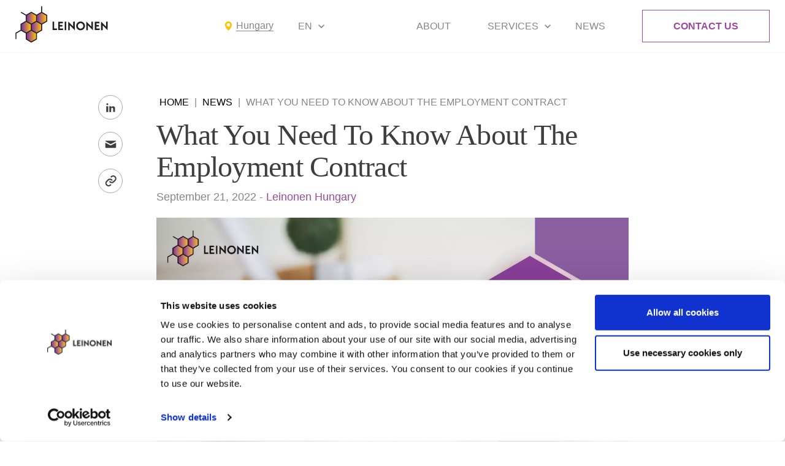

--- FILE ---
content_type: text/html; charset=UTF-8
request_url: https://leinonen.eu/hun/news/what-you-need-to-know-about-the-employment-contract/
body_size: 17863
content:
<!doctype html><html lang=en><head><style>img.lazy{min-height:1px}</style><link href=https://leinonen.eu/app/plugins/w3-total-cache/pub/js/lazyload.min.js as=script><meta charset="UTF-8"><meta name="viewport" content="width=device-width, initial-scale=1, maximum-scale=5, viewport-fit=cover"><meta http-equiv="X-UA-Compatible" content="ie=edge"><meta name='robots' content='index, follow, max-image-preview:large, max-snippet:-1, max-video-preview:-1'><style>img:is([sizes="auto" i], [sizes^="auto," i]){contain-intrinsic-size:3000px 1500px}</style><title>What You Need To Know About The Employment Contract &#8211; Leinonen Hungary</title><link rel=canonical href=https://leinonen.eu/hun/news/what-you-need-to-know-about-the-employment-contract/ ><meta property="og:locale" content="en_US"><meta property="og:type" content="article"><meta property="og:title" content="What You Need To Know About The Employment Contract &#8211; Leinonen Hungary"><meta property="og:description" content="An increasing number of workers are employed by foreign employers in Hungary. In this regard, it is also worth drawing attention to the basic contractual rules, which otherwise apply to all businesses operating here. The employment contract must be concluded between the employee and the real&nbsp; employing company, not the parent company of the employer. [&hellip;]"><meta property="og:url" content="https://leinonen.eu/hun/news/what-you-need-to-know-about-the-employment-contract/"><meta property="og:site_name" content="Leinonen Hungary"><meta property="article:published_time" content="2022-09-21T00:00:00+00:00"><meta property="article:modified_time" content="2023-03-14T13:15:30+00:00"><meta property="og:image" content="https://leinonen.eu/app/uploads/sites/13/2022/09/1664430033813.jpg"><meta property="og:image:width" content="1200"><meta property="og:image:height" content="628"><meta property="og:image:type" content="image/jpeg"><meta name="author" content="Leinonen Hungary"><meta name="twitter:card" content="summary_large_image"><meta name="twitter:creator" content="@leinonengroup"><meta name="twitter:site" content="@leinonengroup"><meta name="twitter:label1" content="Written by"><meta name="twitter:data1" content="Leinonen Hungary"><meta name="twitter:label2" content="Est. reading time"><meta name="twitter:data2" content="2 minutes"> <script type=application/ld+json class=yoast-schema-graph>{"@context":"https://schema.org","@graph":[{"@type":"WebPage","@id":"https://leinonen.eu/hun/news/what-you-need-to-know-about-the-employment-contract/","url":"https://leinonen.eu/hun/news/what-you-need-to-know-about-the-employment-contract/","name":"What You Need To Know About The Employment Contract &#8211; Leinonen Hungary","isPartOf":{"@id":"https://leinonen.eu/hun/#website"},"primaryImageOfPage":{"@id":"https://leinonen.eu/hun/news/what-you-need-to-know-about-the-employment-contract/#primaryimage"},"image":{"@id":"https://leinonen.eu/hun/news/what-you-need-to-know-about-the-employment-contract/#primaryimage"},"thumbnailUrl":"https://leinonen.eu/app/uploads/sites/13/2022/09/1664430033813.jpg","datePublished":"2022-09-21T00:00:00+00:00","dateModified":"2023-03-14T13:15:30+00:00","author":{"@id":"https://leinonen.eu/hun/#/schema/person/a36a6d9eedd1ff5f7e002c770cfe9ef5"},"breadcrumb":{"@id":"https://leinonen.eu/hun/news/what-you-need-to-know-about-the-employment-contract/#breadcrumb"},"inLanguage":"en-US","potentialAction":[{"@type":"ReadAction","target":["https://leinonen.eu/hun/news/what-you-need-to-know-about-the-employment-contract/"]}]},{"@type":"ImageObject","inLanguage":"en-US","@id":"https://leinonen.eu/hun/news/what-you-need-to-know-about-the-employment-contract/#primaryimage","url":"https://leinonen.eu/app/uploads/sites/13/2022/09/1664430033813.jpg","contentUrl":"https://leinonen.eu/app/uploads/sites/13/2022/09/1664430033813.jpg","width":1200,"height":628},{"@type":"BreadcrumbList","@id":"https://leinonen.eu/hun/news/what-you-need-to-know-about-the-employment-contract/#breadcrumb","itemListElement":[{"@type":"ListItem","position":1,"name":"Home","item":"https://leinonen.eu/hun/"},{"@type":"ListItem","position":2,"name":"News","item":"https://leinonen.eu/hun/news/"},{"@type":"ListItem","position":3,"name":"What You Need To Know About The Employment Contract"}]},{"@type":"WebSite","@id":"https://leinonen.eu/hun/#website","url":"https://leinonen.eu/hun/","name":"Leinonen Hungary","description":"","potentialAction":[{"@type":"SearchAction","target":{"@type":"EntryPoint","urlTemplate":"https://leinonen.eu/hun/?s={search_term_string}"},"query-input":{"@type":"PropertyValueSpecification","valueRequired":true,"valueName":"search_term_string"}}],"inLanguage":"en-US"},{"@type":"Person","@id":"https://leinonen.eu/hun/#/schema/person/a36a6d9eedd1ff5f7e002c770cfe9ef5","name":"Leinonen Hungary","image":{"@type":"ImageObject","inLanguage":"en-US","@id":"https://leinonen.eu/hun/#/schema/person/image/6074e82bd8c5469fd32561e8e9ba44d5","url":"https://leinonen.eu/app/uploads/sites/13/2025/01/avatar_user_24_1736778143-96x96.png","contentUrl":"https://leinonen.eu/app/uploads/sites/13/2025/01/avatar_user_24_1736778143-96x96.png","caption":"Leinonen Hungary"},"url":"https://leinonen.eu/hun/news/author/leinonen-hungary/"}]}</script> <link rel=dns-prefetch href=//challenges.cloudflare.com><link rel=alternate type=application/rss+xml title="Leinonen Hungary &raquo; Feed" href=https://leinonen.eu/hun/feed/ ><link rel=stylesheet id=wp-block-library-css href='https://leinonen.eu/hun/wp-includes/css/dist/block-library/style.min.css?ver=6.8.2' media=all><style id=classic-theme-styles-inline-css>/*! This file is auto-generated */
.wp-block-button__link{color:#fff;background-color:#32373c;border-radius:9999px;box-shadow:none;text-decoration:none;padding:calc(.667em + 2px) calc(1.333em + 2px);font-size:1.125em}.wp-block-file__button{background:#32373c;color:#fff;text-decoration:none}</style><style id=co-authors-plus-coauthors-style-inline-css>.wp-block-co-authors-plus-coauthors.is-layout-flow [class*=wp-block-co-authors-plus]{display:inline}</style><style id=co-authors-plus-avatar-style-inline-css>.wp-block-co-authors-plus-avatar :where(img){height:auto;max-width:100%;vertical-align:bottom}.wp-block-co-authors-plus-coauthors.is-layout-flow .wp-block-co-authors-plus-avatar :where(img){vertical-align:middle}.wp-block-co-authors-plus-avatar:is(.alignleft,.alignright){display:table}.wp-block-co-authors-plus-avatar.aligncenter{display:table;margin-inline:auto}</style><style id=co-authors-plus-image-style-inline-css>.wp-block-co-authors-plus-image{margin-bottom:0}.wp-block-co-authors-plus-image :where(img){height:auto;max-width:100%;vertical-align:bottom}.wp-block-co-authors-plus-coauthors.is-layout-flow .wp-block-co-authors-plus-image :where(img){vertical-align:middle}.wp-block-co-authors-plus-image:is(.alignfull,.alignwide) :where(img){width:100%}.wp-block-co-authors-plus-image:is(.alignleft,.alignright){display:table}.wp-block-co-authors-plus-image.aligncenter{display:table;margin-inline:auto}</style><style id=global-styles-inline-css>/*<![CDATA[*/:root{--wp--preset--aspect-ratio--square:1;--wp--preset--aspect-ratio--4-3:4/3;--wp--preset--aspect-ratio--3-4:3/4;--wp--preset--aspect-ratio--3-2:3/2;--wp--preset--aspect-ratio--2-3:2/3;--wp--preset--aspect-ratio--16-9:16/9;--wp--preset--aspect-ratio--9-16:9/16;--wp--preset--color--black:#000;--wp--preset--color--cyan-bluish-gray:#abb8c3;--wp--preset--color--white:#fff;--wp--preset--color--pale-pink:#f78da7;--wp--preset--color--vivid-red:#cf2e2e;--wp--preset--color--luminous-vivid-orange:#ff6900;--wp--preset--color--luminous-vivid-amber:#fcb900;--wp--preset--color--light-green-cyan:#7bdcb5;--wp--preset--color--vivid-green-cyan:#00d084;--wp--preset--color--pale-cyan-blue:#8ed1fc;--wp--preset--color--vivid-cyan-blue:#0693e3;--wp--preset--color--vivid-purple:#9b51e0;--wp--preset--gradient--vivid-cyan-blue-to-vivid-purple:linear-gradient(135deg,rgba(6,147,227,1) 0%,rgb(155,81,224) 100%);--wp--preset--gradient--light-green-cyan-to-vivid-green-cyan:linear-gradient(135deg,rgb(122,220,180) 0%,rgb(0,208,130) 100%);--wp--preset--gradient--luminous-vivid-amber-to-luminous-vivid-orange:linear-gradient(135deg,rgba(252,185,0,1) 0%,rgba(255,105,0,1) 100%);--wp--preset--gradient--luminous-vivid-orange-to-vivid-red:linear-gradient(135deg,rgba(255,105,0,1) 0%,rgb(207,46,46) 100%);--wp--preset--gradient--very-light-gray-to-cyan-bluish-gray:linear-gradient(135deg,rgb(238,238,238) 0%,rgb(169,184,195) 100%);--wp--preset--gradient--cool-to-warm-spectrum:linear-gradient(135deg,rgb(74,234,220) 0%,rgb(151,120,209) 20%,rgb(207,42,186) 40%,rgb(238,44,130) 60%,rgb(251,105,98) 80%,rgb(254,248,76) 100%);--wp--preset--gradient--blush-light-purple:linear-gradient(135deg,rgb(255,206,236) 0%,rgb(152,150,240) 100%);--wp--preset--gradient--blush-bordeaux:linear-gradient(135deg,rgb(254,205,165) 0%,rgb(254,45,45) 50%,rgb(107,0,62) 100%);--wp--preset--gradient--luminous-dusk:linear-gradient(135deg,rgb(255,203,112) 0%,rgb(199,81,192) 50%,rgb(65,88,208) 100%);--wp--preset--gradient--pale-ocean:linear-gradient(135deg,rgb(255,245,203) 0%,rgb(182,227,212) 50%,rgb(51,167,181) 100%);--wp--preset--gradient--electric-grass:linear-gradient(135deg,rgb(202,248,128) 0%,rgb(113,206,126) 100%);--wp--preset--gradient--midnight:linear-gradient(135deg,rgb(2,3,129) 0%,rgb(40,116,252) 100%);--wp--preset--font-size--small:13px;--wp--preset--font-size--medium:20px;--wp--preset--font-size--large:36px;--wp--preset--font-size--x-large:42px;--wp--preset--spacing--20:0.44rem;--wp--preset--spacing--30:0.67rem;--wp--preset--spacing--40:1rem;--wp--preset--spacing--50:1.5rem;--wp--preset--spacing--60:2.25rem;--wp--preset--spacing--70:3.38rem;--wp--preset--spacing--80:5.06rem;--wp--preset--shadow--natural:6px 6px 9px rgba(0, 0, 0, 0.2);--wp--preset--shadow--deep:12px 12px 50px rgba(0, 0, 0, 0.4);--wp--preset--shadow--sharp:6px 6px 0px rgba(0, 0, 0, 0.2);--wp--preset--shadow--outlined:6px 6px 0px -3px rgba(255, 255, 255, 1), 6px 6px rgba(0, 0, 0, 1);--wp--preset--shadow--crisp:6px 6px 0px rgba(0, 0, 0, 1)}:where(.is-layout-flex){gap:0.5em}:where(.is-layout-grid){gap:0.5em}body .is-layout-flex{display:flex}.is-layout-flex{flex-wrap:wrap;align-items:center}.is-layout-flex>:is(*,div){margin:0}body .is-layout-grid{display:grid}.is-layout-grid>:is(*,div){margin:0}:where(.wp-block-columns.is-layout-flex){gap:2em}:where(.wp-block-columns.is-layout-grid){gap:2em}:where(.wp-block-post-template.is-layout-flex){gap:1.25em}:where(.wp-block-post-template.is-layout-grid){gap:1.25em}.has-black-color{color:var(--wp--preset--color--black) !important}.has-cyan-bluish-gray-color{color:var(--wp--preset--color--cyan-bluish-gray) !important}.has-white-color{color:var(--wp--preset--color--white) !important}.has-pale-pink-color{color:var(--wp--preset--color--pale-pink) !important}.has-vivid-red-color{color:var(--wp--preset--color--vivid-red) !important}.has-luminous-vivid-orange-color{color:var(--wp--preset--color--luminous-vivid-orange) !important}.has-luminous-vivid-amber-color{color:var(--wp--preset--color--luminous-vivid-amber) !important}.has-light-green-cyan-color{color:var(--wp--preset--color--light-green-cyan) !important}.has-vivid-green-cyan-color{color:var(--wp--preset--color--vivid-green-cyan) !important}.has-pale-cyan-blue-color{color:var(--wp--preset--color--pale-cyan-blue) !important}.has-vivid-cyan-blue-color{color:var(--wp--preset--color--vivid-cyan-blue) !important}.has-vivid-purple-color{color:var(--wp--preset--color--vivid-purple) !important}.has-black-background-color{background-color:var(--wp--preset--color--black) !important}.has-cyan-bluish-gray-background-color{background-color:var(--wp--preset--color--cyan-bluish-gray) !important}.has-white-background-color{background-color:var(--wp--preset--color--white) !important}.has-pale-pink-background-color{background-color:var(--wp--preset--color--pale-pink) !important}.has-vivid-red-background-color{background-color:var(--wp--preset--color--vivid-red) !important}.has-luminous-vivid-orange-background-color{background-color:var(--wp--preset--color--luminous-vivid-orange) !important}.has-luminous-vivid-amber-background-color{background-color:var(--wp--preset--color--luminous-vivid-amber) !important}.has-light-green-cyan-background-color{background-color:var(--wp--preset--color--light-green-cyan) !important}.has-vivid-green-cyan-background-color{background-color:var(--wp--preset--color--vivid-green-cyan) !important}.has-pale-cyan-blue-background-color{background-color:var(--wp--preset--color--pale-cyan-blue) !important}.has-vivid-cyan-blue-background-color{background-color:var(--wp--preset--color--vivid-cyan-blue) !important}.has-vivid-purple-background-color{background-color:var(--wp--preset--color--vivid-purple) !important}.has-black-border-color{border-color:var(--wp--preset--color--black) !important}.has-cyan-bluish-gray-border-color{border-color:var(--wp--preset--color--cyan-bluish-gray) !important}.has-white-border-color{border-color:var(--wp--preset--color--white) !important}.has-pale-pink-border-color{border-color:var(--wp--preset--color--pale-pink) !important}.has-vivid-red-border-color{border-color:var(--wp--preset--color--vivid-red) !important}.has-luminous-vivid-orange-border-color{border-color:var(--wp--preset--color--luminous-vivid-orange) !important}.has-luminous-vivid-amber-border-color{border-color:var(--wp--preset--color--luminous-vivid-amber) !important}.has-light-green-cyan-border-color{border-color:var(--wp--preset--color--light-green-cyan) !important}.has-vivid-green-cyan-border-color{border-color:var(--wp--preset--color--vivid-green-cyan) !important}.has-pale-cyan-blue-border-color{border-color:var(--wp--preset--color--pale-cyan-blue) !important}.has-vivid-cyan-blue-border-color{border-color:var(--wp--preset--color--vivid-cyan-blue) !important}.has-vivid-purple-border-color{border-color:var(--wp--preset--color--vivid-purple) !important}.has-vivid-cyan-blue-to-vivid-purple-gradient-background{background:var(--wp--preset--gradient--vivid-cyan-blue-to-vivid-purple) !important}.has-light-green-cyan-to-vivid-green-cyan-gradient-background{background:var(--wp--preset--gradient--light-green-cyan-to-vivid-green-cyan) !important}.has-luminous-vivid-amber-to-luminous-vivid-orange-gradient-background{background:var(--wp--preset--gradient--luminous-vivid-amber-to-luminous-vivid-orange) !important}.has-luminous-vivid-orange-to-vivid-red-gradient-background{background:var(--wp--preset--gradient--luminous-vivid-orange-to-vivid-red) !important}.has-very-light-gray-to-cyan-bluish-gray-gradient-background{background:var(--wp--preset--gradient--very-light-gray-to-cyan-bluish-gray) !important}.has-cool-to-warm-spectrum-gradient-background{background:var(--wp--preset--gradient--cool-to-warm-spectrum) !important}.has-blush-light-purple-gradient-background{background:var(--wp--preset--gradient--blush-light-purple) !important}.has-blush-bordeaux-gradient-background{background:var(--wp--preset--gradient--blush-bordeaux) !important}.has-luminous-dusk-gradient-background{background:var(--wp--preset--gradient--luminous-dusk) !important}.has-pale-ocean-gradient-background{background:var(--wp--preset--gradient--pale-ocean) !important}.has-electric-grass-gradient-background{background:var(--wp--preset--gradient--electric-grass) !important}.has-midnight-gradient-background{background:var(--wp--preset--gradient--midnight) !important}.has-small-font-size{font-size:var(--wp--preset--font-size--small) !important}.has-medium-font-size{font-size:var(--wp--preset--font-size--medium) !important}.has-large-font-size{font-size:var(--wp--preset--font-size--large) !important}.has-x-large-font-size{font-size:var(--wp--preset--font-size--x-large) !important}:where(.wp-block-post-template.is-layout-flex){gap:1.25em}:where(.wp-block-post-template.is-layout-grid){gap:1.25em}:where(.wp-block-columns.is-layout-flex){gap:2em}:where(.wp-block-columns.is-layout-grid){gap:2em}:root :where(.wp-block-pullquote){font-size:1.5em;line-height:1.6}/*]]>*/</style><link rel=stylesheet id=mfcf7_zl_button_style-css href='https://leinonen.eu/app/plugins/multiline-files-for-contact-form-7/css/style.css?12&#038;ver=6.8.2' media=all><link rel=stylesheet id=app-css href='https://leinonen.eu/app/themes/leinonen/public/css/app.css?id=7aa1bc7d083ef10b5a372acfff041206' media=all><link rel=https://api.w.org/ href=https://leinonen.eu/hun/wp-json/ ><link rel=alternate title=JSON type=application/json href=https://leinonen.eu/hun/wp-json/wp/v2/posts/3299><link rel=shortlink href='https://leinonen.eu/hun/?p=3299'><link rel=alternate title="oEmbed (JSON)" type=application/json+oembed href="https://leinonen.eu/hun/wp-json/oembed/1.0/embed?url=https%3A%2F%2Fleinonen.eu%2Fhun%2Fnews%2Fwhat-you-need-to-know-about-the-employment-contract%2F"><link rel=alternate title="oEmbed (XML)" type=text/xml+oembed href="https://leinonen.eu/hun/wp-json/oembed/1.0/embed?url=https%3A%2F%2Fleinonen.eu%2Fhun%2Fnews%2Fwhat-you-need-to-know-about-the-employment-contract%2F&#038;format=xml"> <script data-cookieconsent=marketing>window.OFID="671f77c9bb4ca34e7e0640ad";window.OF_WP_VERSION="2.9.5";</script> <script src="https://cdn.outfunnel.com/c.js?v=2026-01-17" type=text/plain data-cookieconsent=marketing></script> <meta name="generator" content="WPML ver:4.7.6 stt:1;"> <script>document.createElement("picture");if(!window.HTMLPictureElement&&document.addEventListener){window.addEventListener("DOMContentLoaded",function(){var s=document.createElement("script");s.src="https://leinonen.eu/app/plugins/webp-express/js/picturefill.min.js";document.body.appendChild(s);});}</script> <script>(function(w,d,s,l,i){w[l]=w[l]||[];w[l].push({'gtm.start':new Date().getTime(),event:'gtm.js'});var f=d.getElementsByTagName(s)[0],j=d.createElement(s),dl=l!='dataLayer'?'&l='+l:'';j.async=true;j.src='https://www.googletagmanager.com/gtm.js?id='+i+dl;f.parentNode.insertBefore(j,f);})(window,document,'script','dataLayer','GTM-TKNMLGS');</script>  <script type=application/ld+json>{"@context":"https://schema.org","@type":"LocalBusiness","@id":"https://leinonen.eu/hun/","name":"Leinonen Hungary","url":"https://leinonen.eu/hun/","address":{"@type":"PostalAddress","streetAddress":"Váci út 1-3 Tower B","addressLocality":"Budapest","postalCode":"1062","addressCountry":"HU"},"contactPoint":{"@type":"ContactPoint","telephone":"+36 70 415 5485","email":"contact@leinonen.hu","contactType":"Customer Service","availableLanguage":["English","Hungarian"]},"areaServed":{"@type":"Country","name":"Hungary"},"makesOffer":[{"@type":"Offer","name":"Accounting","description":"Professional accounting services in Hungary to ensure compliance with Hungarian financial regulations. Benefit from tailored bookkeeping, reporting, and insights for Hungarian businesses.","url":"https://leinonen.eu/hun/services/accounting"},{"@type":"Offer","name":"Payroll Management","description":"Comprehensive payroll management in Hungary to handle employee compensation, tax calculations, and compliance with local labor laws.","url":"https://leinonen.eu/hun/services/payroll-management"},{"@type":"Offer","name":"Taxation","description":"Expert taxation services in Hungary to optimize your tax strategies and ensure compliance with Hungarian tax regulations.","url":"https://leinonen.eu/hun/services/taxation"},{"@type":"Offer","name":"Legal Services","description":"Reliable legal services in Hungary for corporate compliance, contract management, and legal guidance tailored to your business needs.","url":"https://leinonen.eu/hun/services/legal-services"},{"@type":"Offer","name":"Company Establishment","description":"Efficient company establishment services in Hungary to assist with registration, compliance, and launching your business successfully.","url":"https://leinonen.eu/hun/services/company-establishment"},{"@type":"Offer","name":"Management Reporting","description":"Detailed management reporting services in Hungary to deliver actionable insights, supporting your strategic business decisions.","url":"https://leinonen.eu/hun/services/management-reporting"}]}</script><link rel=icon href=https://leinonen.eu/app/uploads/sites/13/2023/05/cropped-cropped-favicon-1-32x32.png sizes=32x32><link rel=icon href=https://leinonen.eu/app/uploads/sites/13/2023/05/cropped-cropped-favicon-1-192x192.png sizes=192x192><link rel=apple-touch-icon href=https://leinonen.eu/app/uploads/sites/13/2023/05/cropped-cropped-favicon-1-180x180.png><meta name="msapplication-TileImage" content="https://leinonen.eu/app/uploads/sites/13/2023/05/cropped-cropped-favicon-1-270x270.png"></head><body class="wp-singular post-template-default single single-post postid-3299 single-format-standard wp-theme-leinonen bg-white flex flex-col min-h-screen"> <noscript><iframe src="https://www.googletagmanager.com/ns.html?id=GTM-TKNMLGS" height=0 width=0 style=display:none;visibility:hidden></iframe></noscript><div class=hidden aria-hidden=true> <svg xmlns=http://www.w3.org/2000/svg width=0 height=0 aria-hidden=true> <symbol id=icon-phone viewBox="0 0 16 23"> <path fill=currentColor d="M4.72.02c1.09-.16 2 .57 2.43 1.53l1.06 2.34c.6 1.3.25 2.83-.64 3.8A9.52 9.52 0 0 0 6.2 9.47a.21.21 0 0 0-.01.14c.28 1.7 1.33 3.38 2.26 4.6.04.05.1.09.17.1.07.03.14.02.2 0l2.1-.72c.57-.2 1.17-.19 1.73.02.56.22 1.04.62 1.38 1.16l1.51 2.44c.41.66.62 1.55.3 2.42a5.71 5.71 0 0 1-1.8 2.62C13 23 11.6 23.3 9.75 22.6c-2.06-.78-4-2.73-5.62-5.23A30.2 30.2 0 0 1 .38 8.43c-.77-3.1-.3-5.18.78-6.52A5.58 5.58 0 0 1 4.72.02ZM5.97 2.2c-.24-.53-.67-.8-1.07-.74-.9.14-2.02.5-2.76 1.42-.7.86-1.18 2.38-.5 5.17a28.69 28.69 0 0 0 3.58 8.47c1.53 2.39 3.28 4.07 4.96 4.7 1.5.58 2.47.3 3.11-.18.68-.5 1.1-1.31 1.34-1.96.1-.3.06-.68-.17-1.05l-1.52-2.43c-.17-.29-.43-.5-.72-.61-.3-.11-.6-.12-.9-.02l-2.1.73c-.62.21-1.33.02-1.77-.55-.97-1.26-2.21-3.19-2.56-5.28-.07-.39 0-.8.18-1.14.4-.74 1.03-1.5 1.58-2.09.54-.57.69-1.43.39-2.1L5.97 2.2Z"/> </symbol><symbol id=icon-email viewBox="0 0 21 17"> <path fill=currentColor d="M3.41 0H17.6c.87 0 1.7.34 2.34.94.63.6 1.02 1.44 1.06 2.32l.01.2v10.09c0 .88-.33 1.73-.93 2.37a3.4 3.4 0 0 1-2.29 1.07l-.2.01H3.42a3.4 3.4 0 0 1-2.34-.94A3.47 3.47 0 0 1 0 13.74l-.01-.2V3.46c0-.88.33-1.73.93-2.37A3.4 3.4 0 0 1 3.22.01l.2-.01h14.17H3.4Zm16.02 5.7-8.56 4.57a.78.78 0 0 1-.64.04l-.1-.04L1.57 5.7v7.84c0 .46.18.91.5 1.26.3.34.73.55 1.2.59h14.32c.46 0 .9-.17 1.24-.49.34-.31.55-.75.59-1.21V5.7Zm-1.84-4.1H3.4c-.46 0-.9.17-1.24.49-.34.31-.55.75-.59 1.21v.61l8.92 4.75 8.93-4.75v-.46c0-.46-.18-.91-.5-1.26a1.83 1.83 0 0 0-1.2-.59h-.14Z"/> </symbol><symbol id=icon-email-solid viewBox="0 0 19 12"> <path fill=currentColor d="M1.285 1.253 8.59 5.177c.246.132.563.194.883.194.32 0 .637-.062.882-.194l7.306-3.924C18.137.996 18.587 0 17.714 0H1.234c-.875 0-.425.996.05 1.253Zm16.597 2.146L10.355 7.32c-.33.174-.563.194-.882.194-.32 0-.551-.02-.883-.194-.33-.173-6.948-3.642-7.488-3.923-.38-.2-.376.034-.376.213v7.104c0 .41.55.974.974.974h15.585c.423 0 .974-.565.974-.974V3.612c0-.18.004-.412-.377-.213Z"/> </symbol><symbol id=icon-marker viewBox="0 0 16 21"> <path fill=currentColor xmlns=http://www.w3.org/2000/svg d="M7.32.534C5.26.743 3.437 1.723 2.156 3.308.771 5.024.216 7.276.655 9.407c.519 2.519 2.471 5.715 5.572 9.126.472.519 1.731 1.787 1.774 1.787.043 0 1.297-1.265 1.772-1.787 2.657-2.922 4.486-5.709 5.267-8.026.468-1.391.57-2.582.332-3.883a7.56 7.56 0 0 0-1.64-3.464 9.57 9.57 0 0 0-1.079-1.043A7.515 7.515 0 0 0 9.088.584C8.679.522 7.707.495 7.32.534m1.525 1.027a6.497 6.497 0 0 1 4.94 3.478c.478.937.702 1.87.703 2.921 0 .742-.094 1.297-.359 2.116-.77 2.379-2.813 5.399-5.697 8.424a6.797 6.797 0 0 1-.433.433c-.064 0-1.532-1.61-2.201-2.414-2.469-2.965-3.895-5.569-4.241-7.746-.055-.345-.062-1.184-.013-1.546a6.843 6.843 0 0 1 .713-2.267 6.526 6.526 0 0 1 4.89-3.397 9.26 9.26 0 0 1 1.698-.002M7.24 4.199a3.892 3.892 0 0 0-1.603.622c-.983.646-1.61 1.88-1.61 3.166 0 .657.147 1.258.455 1.851.207.4.433.7.776 1.03.549.527 1.21.877 1.969 1.042.322.07 1.221.071 1.546.002.993-.212 1.896-.786 2.38-1.514a3.966 3.966 0 0 0 .678-2.385 3.694 3.694 0 0 0-.417-1.653 4.004 4.004 0 0 0-2.97-2.159 5.052 5.052 0 0 0-1.204-.002m.96.977c.979.12 1.853.722 2.297 1.584.427.827.458 1.738.089 2.606-.09.212-.321.577-.468.739-.167.185-.516.43-.825.578a2.89 2.89 0 0 1-2.117.18 3.034 3.034 0 0 1-1.842-1.549 2.821 2.821 0 0 1-.303-1.341 2.863 2.863 0 0 1 .542-1.717c.533-.771 1.593-1.207 2.627-1.08"/> </symbol><symbol id=icon-link viewBox="0 0 18 18"> <path fill=currentColor d="M5.723 7.826c1.133-1.133 3.109-1.133 4.242 0l.707.707 1.414-1.414-.707-.707a4.965 4.965 0 0 0-3.535-1.465 4.965 4.965 0 0 0-3.535 1.465l-2.122 2.12a5.008 5.008 0 0 0 0 7.072 4.984 4.984 0 0 0 3.535 1.462 4.983 4.983 0 0 0 3.536-1.462l.707-.707-1.414-1.414-.707.707a3.007 3.007 0 0 1-4.243 0 3.005 3.005 0 0 1 0-4.243l2.122-2.121Z"/> <path fill=currentColor d="m9.258 1.462-.707.707 1.414 1.414.707-.707a3.007 3.007 0 0 1 4.243 0 3.005 3.005 0 0 1 0 4.243L12.793 9.24c-1.133 1.133-3.11 1.133-4.242 0l-.707-.707L6.43 9.947l.707.707a4.965 4.965 0 0 0 3.535 1.465 4.965 4.965 0 0 0 3.535-1.465l2.122-2.121a5.008 5.008 0 0 0 0-7.071 5.006 5.006 0 0 0-7.071 0Z"/> </symbol><symbol id=icon-check viewBox="0 0 24 24"> <path fill=currentColor d="M9.86 18a1 1 0 0 1-.73-.32l-4.86-5.17a1 1 0 1 1 1.46-1.37l4.12 4.39 8.41-9.2a1 1 0 1 1 1.48 1.34l-9.14 10a1 1 0 0 1-.73.33z"/> </symbol><symbol id=icon-marker-solid viewBox="0 0 12 16"> <path fill=currentColor d="M6 16s6-5.69 6-10A6 6 0 1 0 0 6c0 4.31 6 10 6 10Zm0-7a3 3 0 1 1 0-6 3 3 0 0 1 0 6Z"/> </symbol><symbol id=icon-linkedin viewBox="0 0 25 25"> <path fill=currentColor d="M13.54 21.88H9.38V9.38h4.16v2.08a4.81 4.81 0 0 1 3.67-1.84 4.69 4.69 0 0 1 4.66 4.7v7.55h-4.16v-7.03a2.36 2.36 0 0 0-2.34-2.02 1.9 1.9 0 0 0-1.83 2.02v7.04Zm-6.25 0H3.12V9.38H7.3v12.5ZM5.21 7.29a2.08 2.08 0 1 1 0-4.17 2.08 2.08 0 0 1 0 4.17Z"/> </symbol><symbol id=icon-twitter viewBox="0 0 24 24"> <path fill=currentColor d="M8.08 20A11.07 11.07 0 0 0 19.52 9 8.09 8.09 0 0 0 21 6.16a.44.44 0 0 0-.62-.51 1.88 1.88 0 0 1-2.16-.38 3.89 3.89 0 0 0-5.58-.17A4.13 4.13 0 0 0 11.49 9C8.14 9.2 5.84 7.61 4 5.43a.43.43 0 0 0-.75.24 9.68 9.68 0 0 0 4.6 10.05A6.73 6.73 0 0 1 3.38 18a.45.45 0 0 0-.14.84A11 11 0 0 0 8.08 20" data-name=twitter /> </symbol><symbol id=icon-facebook viewBox="0 0 10 18"> <path fill=currentColor d="m9.34 10.12.52-3.25H6.62V4.75c0-.89.45-1.76 1.9-1.76H10V.22S8.66 0 7.38 0C4.71 0 2.97 1.56 2.97 4.38v2.49H0v3.25h2.97V18h3.65v-7.88h2.72Z"/> </symbol><symbol id=icon-skype viewBox="0 0 21 21"> <path fill=currentColor d="M6.125 0C2.752 0 0 2.752 0 6.125c0 .902.277 1.74.63 2.516A10.087 10.087 0 0 0 .436 10.5c0 5.547 4.515 10.063 10.063 10.063.639 0 1.255-.08 1.86-.192.776.353 1.613.629 2.515.629C18.248 21 21 18.248 21 14.875c0-.902-.276-1.74-.63-2.516.115-.604.192-1.22.192-1.859C20.563 4.952 16.047.437 10.5.437c-.639 0-1.255.08-1.86.192C7.865.277 7.028 0 6.126 0Zm0 1.75c.755 0 1.46.184 2.078.52a.875.875 0 0 0 .602.081 8.388 8.388 0 0 1 1.695-.163 8.3 8.3 0 0 1 8.313 8.312c0 .585-.052 1.145-.165 1.696a.875.875 0 0 0 .082.6c.335.62.52 1.324.52 2.079a4.362 4.362 0 0 1-4.375 4.375c-.755 0-1.46-.184-2.078-.52a.874.874 0 0 0-.602-.081 8.388 8.388 0 0 1-1.695.163A8.3 8.3 0 0 1 2.187 10.5c0-.585.052-1.145.165-1.696a.875.875 0 0 0-.082-.6 4.336 4.336 0 0 1-.52-2.079A4.362 4.362 0 0 1 6.125 1.75Zm4.239 2.761c-2.164 0-4.485.917-4.485 3.364 0 1.18.417 2.426 2.735 3.008l2.897.71c.872.216 1.094.709 1.094 1.15 0 .735-.728 1.449-2.05 1.449-2.585 0-2.253-1.97-3.637-1.97-.622 0-1.067.428-1.067 1.04 0 1.193 1.467 2.762 4.704 2.762 3.08 0 4.594-1.488 4.594-3.474 0-1.284-.592-2.625-2.926-3.144l-2.133-.492C9.28 8.73 8.34 8.5 8.34 7.739c0-.766.649-1.313 1.832-1.313 2.383 0 2.18 1.64 3.363 1.64.622 0 1.148-.355 1.148-.984 0-1.47-2.327-2.57-4.32-2.57Z"/> </symbol><symbol id=icon-globe viewBox="0 0 22 23"> <path fill=currentColor d="M10.8 22.3a10.8 10.8 0 1 0 0-21.6 10.8 10.8 0 0 0 0 21.6Zm0-20.25c.887 0 1.9.796 2.73 2.576.293.629.548 1.352.754 2.149H7.316c.206-.797.461-1.52.756-2.15.827-1.779 1.84-2.575 2.728-2.575ZM6.847 4.055a14.178 14.178 0 0 0-.922 2.72H2.614a9.48 9.48 0 0 1 5.1-4.21 8.93 8.93 0 0 0-.867 1.49ZM5.66 8.125A21.559 21.559 0 0 0 5.4 11.5c0 1.174.09 2.311.26 3.375H1.972A9.429 9.429 0 0 1 1.35 11.5c0-1.188.22-2.327.621-3.375h3.69-.002Zm.266 8.1c.238 1.003.55 1.92.922 2.72.251.539.542 1.044.867 1.49a9.48 9.48 0 0 1-5.1-4.21h3.313-.002Zm1.39 0h6.97a12.473 12.473 0 0 1-.757 2.15c-.827 1.779-1.84 2.575-2.728 2.575-.887 0-1.9-.796-2.73-2.576a12.489 12.489 0 0 1-.753-2.15h-.001Zm7.257-1.35H7.028A20.075 20.075 0 0 1 6.75 11.5c0-1.192.099-2.329.278-3.375h7.544c.18 1.046.278 2.183.278 3.375 0 1.192-.099 2.329-.278 3.375Zm1.103 1.35h3.311a9.48 9.48 0 0 1-5.1 4.21c.325-.446.616-.951.867-1.49.372-.8.684-1.717.922-2.72Zm3.955-1.35h-3.69c.17-1.064.26-2.2.26-3.375 0-1.175-.09-2.311-.26-3.375h3.689a9.43 9.43 0 0 1 .621 3.375 9.43 9.43 0 0 1-.621 3.375h.001Zm-5.744-12.31a9.478 9.478 0 0 1 5.1 4.21h-3.313a14.176 14.176 0 0 0-.922-2.72 8.95 8.95 0 0 0-.866-1.49h.001Z"/> </symbol> </svg></div><header class="header bg-white z-50"><div class="flex items-center container py-3"> <a class="block h-10 lg:h-12 -mt-1 mr-2 lg:mr-6 hover:opacity-80 z-50 relative" href=https://leinonen.eu/hun/ aria-label="Leinonen Logo"> <img width=1 height=1 src="data:image/svg+xml,%3Csvg%20xmlns='http://www.w3.org/2000/svg'%20viewBox='0%200%201%201'%3E%3C/svg%3E" data-src=https://leinonen.eu/app/uploads/sites/13/2023/05/leinonen-logo-colored.svg class="w-full h-full object-contain object-left lazy" alt decoding=async>  </a><div class="block mr-4"><div class="languages-switcher flex items-center text-5" id data-feature=languages-switcher data-component=language-switcher data-style=default data-theme=default><div class="dropdown mr-2 lg:mr-4 flex-1" data-dropdown data-component=dropdown> <button class="dropdown-toggle flex items-center" type=button data-dropdown-toggle> <svg class="w-3 h-3 mr-1 text-accent fill-current" aria-hidden=true> <use xlink:href=#icon-marker-solid></use> </svg> <span class="flex-1 border-b <?php echo $border_colors[$theme; ?> border-current leading-none">Hungary</span></button><div class="dropdown-menu border border-gray-5" data-dropdown-menu tabindex=-1 data-component=country-select> <button class=dropdown-close type=button data-dropdown-close>✕</button><div class=px-4><div class="pb-4 mb-2 border-b border-black border-opacity-20"><p class="font-bold mb-1 text-black">We offer our services in these countries.</p><p class="text-5 text-gray-50">Select country to get started.</p></div></div><div class="grid grid-cols-2 gap-x-4"><div class=col-span-1><div class="dropdown-item group"> <a class="flex items-center hover:text-gray-100" data-country=global class=block href=https://leinonen.eu> <span>Global</span></a></div></div><div class=col-span-1><div class="dropdown-item group"> <a class="flex items-center hover:text-gray-100" data-country=est class=block href=https://leinonen.eu/est> <span>Estonia</span></a></div></div><div class=col-span-1><div class="dropdown-item group"> <a class="flex items-center hover:text-gray-100" data-country=fin class=block href=https://leinonen.eu/fin> <span>Finland</span></a></div></div><div class=col-span-1><div class="dropdown-item group"> <a class="flex items-center hover:text-gray-100" data-country=lva class=block href=https://leinonen.eu/lva> <span>Latvia</span></a></div></div><div class=col-span-1><div class="dropdown-item group"> <a class="flex items-center hover:text-gray-100" data-country=swe class=block href=https://leinonen.eu/swe> <span>Sweden</span></a></div></div><div class=col-span-1><div class="dropdown-item group"> <a class="flex items-center hover:text-gray-100" data-country=ltu class=block href=https://leinonen.eu/ltu> <span>Lithuania</span></a></div></div><div class=col-span-1><div class="dropdown-item group"> <a class="flex items-center hover:text-gray-100" data-country=nor class=block href=https://leinonen.eu/nor> <span>Norway</span></a></div></div><div class=col-span-1><div class="dropdown-item group"> <a class="flex items-center hover:text-gray-100" data-country=bgr class=block href=https://leinonen.eu/bgr> <span>Bulgaria</span></a></div></div><div class=col-span-1><div class="dropdown-item group"> <a class="flex items-center font-bold text-gray-100" data-country=hun class=block href=https://leinonen.eu/hun> <span>Hungary</span><span class="ml-2 px-2 pb-0.5 rounded-3xl border border-accent font-semibold text-[12px] text-accent lowercase leading-none">Selected</span> </a></div></div><div class=col-span-1><div class="dropdown-item group"> <a class="flex items-center hover:text-gray-100" data-country=pol class=block href=https://leinonen.eu/pol> <span>Poland</span></a></div></div><div class=col-span-1><div class="dropdown-item group"> <a class="flex items-center hover:text-gray-100" data-country=ukr class=block href=https://leinonen.eu/ukr> <span>Ukraine</span></a></div></div><div class=col-span-1><div class="dropdown-item group"> <a class="flex items-center hover:text-gray-100" data-country=kaz class=block href=https://leinonen.eu/kaz> <span>Kazakhstan</span></a></div></div></div><svg class="absolute bottom-0 left-0 w-full" xmlns=http://www.w3.org/2000/svg fill=none viewBox="0 0 1440 21" aria-hidden=true> <path fill=#FFC000 d="M0 21h1440V0L0 19v2Z"></path> </svg></div></div><div class=dropdown data-dropdown data-component=dropdown> <button class="dropdown-toggle flex items-center" type=button data-dropdown-toggle> <span class="leading-none flex-1">EN</span> <svg class=ml-2 width=10 height=6 viewBox="0 0 10 6" fill=none xmlns=http://www.w3.org/2000/svg aria-hidden=true> <path fill=currentColor d="M10 1.1417L8.825 0L5 3.7085L1.175 0L0 1.1417L5 6L10 1.1417Z"/> </svg> </button><div class="dropdown-menu border border-gray-5" data-dropdown-menu tabindex=-1> <button class=dropdown-close type=button data-dropdown-close>✕</button><div class=px-4><div class="pb-4 mb-2 border-b border-black border-opacity-20"><p class="font-bold text-black">Select your preferred language.</p></div></div><div class="grid grid-cols-2 gap-x-4"><div class=col-span-1><div class="dropdown-item group"> <a data-language-link class="flex items-center font-bold text-gray-100" href=https://leinonen.eu/hun/news/what-you-need-to-know-about-the-employment-contract/ > English <span class="ml-2 px-2 pb-0.5 rounded-3xl border border-accent font-semibold text-[12px] text-accent lowercase leading-none">Selected</span> </a></div></div></div><svg class="absolute bottom-0 left-0 w-full" xmlns=http://www.w3.org/2000/svg fill=none viewBox="0 0 1440 21" aria-hidden=true> <path fill=#FFC000 d="M0 21h1440V0L0 19v2Z"></path> </svg></div></div></div></div><div class="header-menu leading-none ml-auto pr-6 hidden lg:block"><ul id=menu-header-menu class=menu><li id=menu-item-1487 class="menu-item menu-item-type-post_type menu-item-object-page menu-item-1487"><a href=https://leinonen.eu/hun/about/ >About</a></li> <li id=menu-item-40 class="menu-item menu-item-type-post_type menu-item-object-page menu-item-has-children menu-item-40"><a href=https://leinonen.eu/hun/services/ >Services</a><ul class=sub-menu> <li id=menu-item-0 class="sub-menu-back menu-item-0"><a href=#>Back</a></li> <li class=menu-item-0><a href=https://leinonen.eu/hun/services/ >All Services</a></li> <li class=menu-item-0><a href=https://leinonen.eu/hun/services/accounting/ >Accounting</a></li> <li class=menu-item-0><a href=https://leinonen.eu/hun/services/payroll-management/ >Payroll</a></li> <li class=menu-item-0><a href=https://leinonen.eu/hun/services/company-establishment/ >Company Registration</a></li> <li class=menu-item-0><a href=https://leinonen.eu/hun/services/management-reporting/ >Management Reporting</a></li> <li class=menu-item-0><a href=https://leinonen.eu/hun/services/legal-services/ >Legal Services</a></li> <li class=menu-item-0><a href=https://leinonen.eu/hun/services/taxation/ >Taxation</a></li></ul> </li> <li id=menu-item-38 class="menu-item menu-item-type-post_type menu-item-object-page current_page_parent menu-item-38"><a href=https://leinonen.eu/hun/news/ >News</a></li></ul></div><div class="hidden lg:block"> <a class=button data-theme=primary data-style=outline href=https://leinonen.eu/hun/contacts/ >Contact Us</a></div><div class="lg:hidden block ml-auto"><div data-component=mobile-menu> <button class="mobile-menu-toggle z-50 relative" data-menu-toggle aria-label="Toggle mobile menu"> <span aria-hidden=true></span> <span aria-hidden=true></span> <span aria-hidden=true></span> </button><div class=mobile-menu data-menu><div class=menu-header-menu-container><ul id=menu-header-menu-1 class=menu><li class="menu-item menu-item-type-post_type menu-item-object-page menu-item-1487"><a href=https://leinonen.eu/hun/about/ >About</a></li> <li class="menu-item menu-item-type-post_type menu-item-object-page menu-item-has-children menu-item-40"><a href=https://leinonen.eu/hun/services/ >Services</a><ul class=sub-menu> <li class="sub-menu-back menu-item-0"><a href=#>Back</a></li> <li class=menu-item-0><a href=https://leinonen.eu/hun/services/ >All Services</a></li> <li class=menu-item-0><a href=https://leinonen.eu/hun/services/accounting/ >Accounting</a></li> <li class=menu-item-0><a href=https://leinonen.eu/hun/services/payroll-management/ >Payroll</a></li> <li class=menu-item-0><a href=https://leinonen.eu/hun/services/company-establishment/ >Company Registration</a></li> <li class=menu-item-0><a href=https://leinonen.eu/hun/services/management-reporting/ >Management Reporting</a></li> <li class=menu-item-0><a href=https://leinonen.eu/hun/services/legal-services/ >Legal Services</a></li> <li class=menu-item-0><a href=https://leinonen.eu/hun/services/taxation/ >Taxation</a></li></ul> </li> <li class="menu-item menu-item-type-post_type menu-item-object-page current_page_parent menu-item-38"><a href=https://leinonen.eu/hun/news/ >News</a></li></ul></div><div class=mt-auto> <a class="button w-full" data-theme=primary data-style=outline href=https://leinonen.eu/hun/contacts/ >Contact Us</a></div></div></div></div></div></header><main class=flex-1><div class=relative><div class="lg:sticky lg:top-12 lg:bottom-36 lg:h-0"><ul class="lg:pt-14 lg:-left-14 flex flex-row lg:flex-col space-x-2 lg:space-y-4 lg:space-x-0 relative container max-w-[820px] px-0 hidden lg:block"> <li> <a class="w-8 h-8 rounded-full border border-gray-30 flex items-center justify-center text-gray-100 hover:bg-primary hover:text-white hover:border-primary" href="https://www.linkedin.com/shareArticle?mini=true&url=https://leinonen.eu/hun/news/what-you-need-to-know-about-the-employment-contract/&title=What You Need To Know About The Employment Contract&summary=An increasing number of workers are employed by foreign employers in Hungary. In this regard, it is also worth drawing attention to the basic contractual rules, which otherwise apply to all businesses operating here. The employment contract must be concluded between the employee and the real&nbsp; employing company, not the parent company of the employer. [&hellip;]&source=Leinonen Hungary" aria-label="Share to LinkedIn" target=_blank rel="noopener nofollow"> <svg class="w-1/2 h-1/2" aria-label=true> <use xlink:href=#icon-linkedin></use> </svg> </a> </li> <li> <a class="w-8 h-8 rounded-full border border-gray-30 flex items-center justify-center text-gray-100 hover:bg-primary hover:text-white hover:border-primary" href="mailto:?body=An increasing number of workers are employed by foreign employers in Hungary. In this regard, it is also worth drawing attention to the basic contractual rules, which otherwise apply to all businesses operating here. The employment contract must be concluded between the employee and the real&nbsp; employing company, not the parent company of the employer. [&hellip;] https://leinonen.eu/hun/news/what-you-need-to-know-about-the-employment-contract/&subject=What You Need To Know About The Employment Contract" aria-label="Send to Email" target=_blank rel="noopener nofollow"> <svg class="w-1/2 h-1/2" aria-label=true> <use xlink:href=#icon-email-solid></use> </svg> </a> </li> <li> <button class="w-8 h-8 rounded-full border border-gray-30 flex items-center justify-center text-gray-100 hover:bg-primary hover:text-white hover:border-primary" aria-label="Copy Link" type=button data-component=copy-to-clipboard data-clipboard-text=https://leinonen.eu/hun/news/what-you-need-to-know-about-the-employment-contract/ > <svg class="w-1/2 h-1/2" aria-label=true> <use xlink:href=#icon-link></use> </svg> </button> </li></ul></div><div class="relative container max-w-[820px] pt-14"><div class="text-5 uppercase mb-3 hide-post-title"><div class=breadcrumbs> <span><span><a href=https://leinonen.eu/hun/ >Home</a></span> | <span><a href=https://leinonen.eu/hun/news/ >News</a></span> | <span class=breadcrumb_last aria-current=page>What You Need To Know About The Employment Contract</span></span></div></div><h1 class="text-25 lg:text-35 font-heading text-gray-100">What You Need To Know About The Employment Contract</h1><div class="block lg:hidden mt-4 mb-4"><div class="lg:sticky lg:top-12 lg:bottom-36 lg:h-0"><ul class="lg:pt-14 lg:-left-14 flex flex-row lg:flex-col space-x-2 lg:space-y-4 lg:space-x-0 relative container max-w-[820px] px-0 "> <li> <a class="w-8 h-8 rounded-full border border-gray-30 flex items-center justify-center text-gray-100 hover:bg-primary hover:text-white hover:border-primary" href="https://www.linkedin.com/shareArticle?mini=true&url=https://leinonen.eu/hun/news/what-you-need-to-know-about-the-employment-contract/&title=What You Need To Know About The Employment Contract&summary=An increasing number of workers are employed by foreign employers in Hungary. In this regard, it is also worth drawing attention to the basic contractual rules, which otherwise apply to all businesses operating here. The employment contract must be concluded between the employee and the real&nbsp; employing company, not the parent company of the employer. [&hellip;]&source=Leinonen Hungary" aria-label="Share to LinkedIn" target=_blank rel="noopener nofollow"> <svg class="w-1/2 h-1/2" aria-label=true> <use xlink:href=#icon-linkedin></use> </svg> </a> </li> <li> <a class="w-8 h-8 rounded-full border border-gray-30 flex items-center justify-center text-gray-100 hover:bg-primary hover:text-white hover:border-primary" href="mailto:?body=An increasing number of workers are employed by foreign employers in Hungary. In this regard, it is also worth drawing attention to the basic contractual rules, which otherwise apply to all businesses operating here. The employment contract must be concluded between the employee and the real&nbsp; employing company, not the parent company of the employer. [&hellip;] https://leinonen.eu/hun/news/what-you-need-to-know-about-the-employment-contract/&subject=What You Need To Know About The Employment Contract" aria-label="Send to Email" target=_blank rel="noopener nofollow"> <svg class="w-1/2 h-1/2" aria-label=true> <use xlink:href=#icon-email-solid></use> </svg> </a> </li> <li> <button class="w-8 h-8 rounded-full border border-gray-30 flex items-center justify-center text-gray-100 hover:bg-primary hover:text-white hover:border-primary" aria-label="Copy Link" type=button data-component=copy-to-clipboard data-clipboard-text=https://leinonen.eu/hun/news/what-you-need-to-know-about-the-employment-contract/ > <svg class="w-1/2 h-1/2" aria-label=true> <use xlink:href=#icon-link></use> </svg> </button> </li></ul></div></div><div class="post-meta relative overflow-hidden text-7 mt-2 flex flex-wrap items-center"> <span class=capitalize>September 21, 2022</span> <span class=mx-1>-</span><span><a href=https://leinonen.eu/hun/news/author/leinonen-hungary/ title="Posts by Leinonen Hungary" class="author url fn" rel=author>Leinonen Hungary</a></span></div><img width=1200 height=628 src="data:image/svg+xml,%3Csvg%20xmlns='http://www.w3.org/2000/svg'%20viewBox='0%200%201200%20628'%3E%3C/svg%3E" data-src=https://leinonen.eu/app/uploads/sites/13/2022/09/1664430033813.jpg class="block w-full h-auto object-cover object-center relative mt-4 wp-post-image lazy" alt decoding=async fetchpriority=high data-srcset="https://leinonen.eu/app/uploads/sites/13/2022/09/1664430033813.jpg 1200w, https://leinonen.eu/app/uploads/sites/13/2022/09/1664430033813-300x157.jpg 300w, https://leinonen.eu/app/uploads/sites/13/2022/09/1664430033813-1024x536.jpg 1024w, https://leinonen.eu/app/uploads/sites/13/2022/09/1664430033813-768x402.jpg 768w" data-sizes="(max-width: 1200px) 100vw, 1200px"><div id=content class="relative z-10 prose max-w-full prose-headings:text-primary prose-headings:font-normal prose-img:m-0 mt-6"><div><p>An increasing number of workers are employed by foreign employers in Hungary. In this regard, it is also worth drawing attention to the basic contractual rules, which otherwise apply to all businesses operating here.</p><p>The employment contract must be concluded between the employee and the real&nbsp; employing company, not the parent company of the employer. The employee should be registered at the tax authority before the first working days starts. The contract should be signed within 8 days after the start of the employment.</p><p>The employment contract has mandatory content elements that must be included in all cases:<br> data suitable for the proper identification of the contracting parties,</p><ul> <li>the starting date of the legal relationship,</li> <li>the employee&#8217;s job title,</li> <li>the employee&#8217;s monthly gross base salary,</li> <li>the duration of the trial period.</li></ul><p>In addition to the above, there are additional rules. If the contract does not contain different provisions, then</p><ul> <li>the contract is concluded for an indefinite period,</li> <li>it applies to general full-time work schedule,</li> <li>and the place of work is the place where the employee usually performs his work.</li></ul><p>It may also be worth including additional provisions on daily working hours, the person in charge of employer rights, possible fringe benefits, and, if necessary, the collective agreement. A&nbsp;job description is also mandatory, this is usually an attachment to the employment contract.</p><p>Annual holidays are regulated by the Labour Code. This does not have to be included in the contract, unless the employer offers more paid holidays than the legal requirement.</p></div></div></div></div><div class="container max-w-[820px] mt-14"><div class="flex flex-wrap justify-between gap-y-4 lg:gap-x-2 border-t-4 border-accent pt-10 pb-10 lg:pb-24 -mx-5 lg:mx-auto px-5 lg:px-0"><div class=flex-auto><div class="flex items-start"> <picture><source data-srcset="https://leinonen.eu/app/webp-express/webp-images/uploads/sites/13/2025/01/avatar_user_24_1736778143-216x216.png.webp 2x" type=image/webp><img alt src="data:image/svg+xml,%3Csvg%20xmlns='http://www.w3.org/2000/svg'%20viewBox='0%200%20108%20108'%3E%3C/svg%3E" data-src=https://leinonen.eu/app/uploads/sites/13/2025/01/avatar_user_24_1736778143-108x108.png data-srcset="https://leinonen.eu/app/uploads/sites/13/2025/01/avatar_user_24_1736778143-216x216.png 2x" class="avatar avatar-108 photo rounded-full aspect-square object-cover object-top webpexpress-processed lazy" height=108 width=108 decoding=async></picture><div class="flex-1 mt-1 ml-2"> <a class="text-primary text-15 font-heading hover:underline" href=https://leinonen.eu/hun/news/author/leinonen-hungary/ >Leinonen Hungary</a><p class="text-10 text-gray-50 font-heading mb-3"></p><ul class="text-5 text-gray-100 font-semibold space-y-2 break-all"> <li> <a class="flex items-center hover:underline break-words" href="tel:+36 70 621 7595"> <svg class="text-accent fill-current min-w-[1rem] w-4 h-4" aria-hidden=true> <use xlink:href=#icon-phone></use> </svg> <span class="block pl-2">+36 70 621 7595</span> </a> </li> <li> <a class="flex items-center hover:underline break-words" href=mailto:contact@leinonen.hu> <svg class="text-accent fill-current min-w-[1rem] w-4 h-4" aria-hidden=true> <use xlink:href=#icon-email></use> </svg> <span class="block pl-2">contact@leinonen.hu</span> </a> </li></ul></div></div></div></div></div><section data-section=recent-posts-grid><div class="bg-gray-10 py-24"><div class="container mb-6"><h2 class="text-30 lg:text-35 uppercase font-heading">Recent Posts</h2></div><div class="container px-0 lg:px-5"><div class="swiper !overflow-visible" data-component=recent-posts-grid-slider><div class="swiper-wrapper items-stretch"><div class="swiper-slide !h-auto"><div class="bg-white flex flex-col shadow-2xl shadow-black/10 h-full transition-[transform,box-shadow] duration-150 hover:scale-[1.01] hover:shadow-3xl"> <a class="relative block w-full aspect-[1/0.61]" href=https://leinonen.eu/hun/news/public-holidays-in-hungary/ aria-label="Public Holidays in Hungary: What are Your Responsibilities as an Employer?"> <img class="absolute inset-0 object-cover object-center lazy" src="data:image/svg+xml,%3Csvg%20xmlns='http://www.w3.org/2000/svg'%20viewBox='0%200%201%201'%3E%3C/svg%3E" data-src=https://leinonen.eu/app/themes/leinonen/public/images/post-card-placeholder.svg alt><picture><source data-srcset=https://leinonen.eu/app/webp-express/webp-images/uploads/sites/13/2025/03/Article-visuals-2025-03-07T111658.805-420x260.png.webp type=image/webp><img width=420 height=260 src="data:image/svg+xml,%3Csvg%20xmlns='http://www.w3.org/2000/svg'%20viewBox='0%200%20420%20260'%3E%3C/svg%3E" data-src=https://leinonen.eu/app/uploads/sites/13/2025/03/Article-visuals-2025-03-07T111658.805-420x260.png class="block w-full h-full object-cover object-left relative wp-post-image webpexpress-processed lazy" alt="Public Holidays in Hungary: What are Your Responsibilities as an Employer? - Leinonen" decoding=async></picture>  </a><div class="px-5 py-6"><div class="relative overflow-hidden text-5 mb-1 flex items-center whitespace-nowrap truncate"> <span class=capitalize>January 2, 2026</span></div><h3 class="text-15 font-semibold hover:text-primary hover:underline"> <a href=https://leinonen.eu/hun/news/public-holidays-in-hungary/ >Public Holidays in Hungary: What are Your Responsibilities as an Employer?</a></h3><div class="prose prose-sm mt-3 mb-2"><p>National holidays grant Hungarian citizens the opportunity to remember significant historical events, and take part in important religious and cultural traditions. As an employer, you&hellip;</p></div><a class="inline-flex items-center text-5 text-primary hover:underline" href=https://leinonen.eu/hun/news/public-holidays-in-hungary/ > <span class=mr-1>Continue reading</span> <svg width=5 height=8 viewBox="0 0 5 8" fill=none xmlns=http://www.w3.org/2000/svg> <path fill=currentColor d="M4.35355 4.35355C4.54882 4.15829 4.54882 3.84171 4.35355 3.64645L1.17157 0.464466C0.976311 0.269204 0.659728 0.269204 0.464466 0.464466C0.269204 0.659728 0.269204 0.976311 0.464466 1.17157L3.29289 4L0.464466 6.82843C0.269204 7.02369 0.269204 7.34027 0.464466 7.53553C0.659728 7.7308 0.976311 7.7308 1.17157 7.53553L4.35355 4.35355ZM3 4.5H4V3.5H3V4.5Z"/> </svg> </a></div></div></div><div class="swiper-slide !h-auto"><div class="bg-white flex flex-col shadow-2xl shadow-black/10 h-full transition-[transform,box-shadow] duration-150 hover:scale-[1.01] hover:shadow-3xl"> <a class="relative block w-full aspect-[1/0.61]" href=https://leinonen.eu/hun/news/hungary-announces-minimum-wage-increase-for-2026/ aria-label="Hungary Announces Minimum Wage Increase for 2026"> <img class="absolute inset-0 object-cover object-center lazy" src="data:image/svg+xml,%3Csvg%20xmlns='http://www.w3.org/2000/svg'%20viewBox='0%200%201%201'%3E%3C/svg%3E" data-src=https://leinonen.eu/app/themes/leinonen/public/images/post-card-placeholder.svg alt><picture><source data-srcset=https://leinonen.eu/app/webp-express/webp-images/uploads/sites/13/2025/12/Article-visuals-19-420x260.png.webp type=image/webp><img width=420 height=260 src="data:image/svg+xml,%3Csvg%20xmlns='http://www.w3.org/2000/svg'%20viewBox='0%200%20420%20260'%3E%3C/svg%3E" data-src=https://leinonen.eu/app/uploads/sites/13/2025/12/Article-visuals-19-420x260.png class="block w-full h-full object-cover object-left relative wp-post-image webpexpress-processed lazy" alt="Hungary Announces Minimum Wage Increase for 2026 - Leinonen" decoding=async></picture>  </a><div class="px-5 py-6"><div class="relative overflow-hidden text-5 mb-1 flex items-center whitespace-nowrap truncate"> <span class=capitalize>December 12, 2025</span></div><h3 class="text-15 font-semibold hover:text-primary hover:underline"> <a href=https://leinonen.eu/hun/news/hungary-announces-minimum-wage-increase-for-2026/ >Hungary Announces Minimum Wage Increase for 2026</a></h3><div class="prose prose-sm mt-3 mb-2"><p>An agreement has been signed to raise both the minimum wage and the guaranteed minimum wage in Hungary starting January 1, 2026. This adjustment aims&hellip;</p></div><a class="inline-flex items-center text-5 text-primary hover:underline" href=https://leinonen.eu/hun/news/hungary-announces-minimum-wage-increase-for-2026/ > <span class=mr-1>Continue reading</span> <svg width=5 height=8 viewBox="0 0 5 8" fill=none xmlns=http://www.w3.org/2000/svg> <path fill=currentColor d="M4.35355 4.35355C4.54882 4.15829 4.54882 3.84171 4.35355 3.64645L1.17157 0.464466C0.976311 0.269204 0.659728 0.269204 0.464466 0.464466C0.269204 0.659728 0.269204 0.976311 0.464466 1.17157L3.29289 4L0.464466 6.82843C0.269204 7.02369 0.269204 7.34027 0.464466 7.53553C0.659728 7.7308 0.976311 7.7308 1.17157 7.53553L4.35355 4.35355ZM3 4.5H4V3.5H3V4.5Z"/> </svg> </a></div></div></div><div class="swiper-slide !h-auto"><div class="bg-white flex flex-col shadow-2xl shadow-black/10 h-full transition-[transform,box-shadow] duration-150 hover:scale-[1.01] hover:shadow-3xl"> <a class="relative block w-full aspect-[1/0.61]" href=https://leinonen.eu/hun/news/business-entities-in-hungary/ aria-label="Business Entities in Hungary: Subsidiary vs. Branch – Which Is Best for Your Company?"> <img class="absolute inset-0 object-cover object-center lazy" src="data:image/svg+xml,%3Csvg%20xmlns='http://www.w3.org/2000/svg'%20viewBox='0%200%201%201'%3E%3C/svg%3E" data-src=https://leinonen.eu/app/themes/leinonen/public/images/post-card-placeholder.svg alt><picture><source data-srcset=https://leinonen.eu/app/webp-express/webp-images/uploads/sites/13/2025/11/Article-visuals-9-420x260.png.webp type=image/webp><img width=420 height=260 src="data:image/svg+xml,%3Csvg%20xmlns='http://www.w3.org/2000/svg'%20viewBox='0%200%20420%20260'%3E%3C/svg%3E" data-src=https://leinonen.eu/app/uploads/sites/13/2025/11/Article-visuals-9-420x260.png class="block w-full h-full object-cover object-left relative wp-post-image webpexpress-processed lazy" alt="Business Entities in Hungary: Subsidiary vs. Branch - Leinonen" decoding=async></picture>  </a><div class="px-5 py-6"><div class="relative overflow-hidden text-5 mb-1 flex items-center whitespace-nowrap truncate"> <span class=capitalize>November 27, 2025</span></div><h3 class="text-15 font-semibold hover:text-primary hover:underline"> <a href=https://leinonen.eu/hun/news/business-entities-in-hungary/ >Business Entities in Hungary: Subsidiary vs. Branch – Which Is Best for Your Company?</a></h3><div class="prose prose-sm mt-3 mb-2"><p>Hungary offers a business-friendly environment with the lowest corporate tax in the EU (9%) and strategic access to European markets. If you plan to expand,&hellip;</p></div><a class="inline-flex items-center text-5 text-primary hover:underline" href=https://leinonen.eu/hun/news/business-entities-in-hungary/ > <span class=mr-1>Continue reading</span> <svg width=5 height=8 viewBox="0 0 5 8" fill=none xmlns=http://www.w3.org/2000/svg> <path fill=currentColor d="M4.35355 4.35355C4.54882 4.15829 4.54882 3.84171 4.35355 3.64645L1.17157 0.464466C0.976311 0.269204 0.659728 0.269204 0.464466 0.464466C0.269204 0.659728 0.269204 0.976311 0.464466 1.17157L3.29289 4L0.464466 6.82843C0.269204 7.02369 0.269204 7.34027 0.464466 7.53553C0.659728 7.7308 0.976311 7.7308 1.17157 7.53553L4.35355 4.35355ZM3 4.5H4V3.5H3V4.5Z"/> </svg> </a></div></div></div></div><div class="swiper-pagination block lg:hidden"></div><div class="swiper-button-prev block lg:hidden"></div><div class="swiper-button-next block lg:hidden"></div></div></div></div></section></main> <svg class="relative w-full -mt-8" xmlns=http://www.w3.org/2000/svg fill=none viewBox="0 0 1440 21" aria-hidden=true> <path fill=#FFC000 d="M0 21h1440V0L0 19v2Z"/> </svg><footer class="footer text-7 text-gray-30 relative overflow-hidden"><div class=bg-gray-150><div class="container pt-24 pb-24 lg:pb-24 relative lg:static overflow-hidden"> <svg class="absolute left-0 top-0 h-1/2 lg:h-full w-auto pointer-events-none" xmlns=http://www.w3.org/2000/svg fill=none viewBox="0 0 1440 699" aria-hidden=true> <g opacity=.1> <mask id=a width=1440 height=699 x=0 y=0 maskUnits=userSpaceOnUse style=mask-type:alpha> <path fill=#403D41 d="M0 0h1440v699H0z"/> </mask> <g mask=url(#a)> <path fill=#F8F8F9 d="m247.97 235.28 79.92 47.08v94.17l-79.92 47.08-79.92-47.08v-94.17l79.92-47.08Z" opacity=.1 /> <path fill=#F8F8F9 d="m414.71 235.28 79.93 47.08v94.17l-79.93 47.08-79.92-47.08v-94.17l79.92-47.08Z" opacity=.2 /> <path fill=#F8F8F9 d="m330.82 381.88 79.92 47.08v94.17l-79.92 47.09-79.92-47.09v-94.17l79.92-47.08ZM500.29 381.88l80.78 47.08v94.17l-80.79 47.09-80.78-47.09v-94.17l80.79-47.08ZM79.13-59l79.92 47.08v94.17l-79.92 47.09L-.79 82.25v-94.17L79.13-59Z" opacity=.1 /> <path fill=#F3ECF5 d="m163.03 88.67 79.92 47.09v94.17L163.03 277 83.1 229.93v-94.17l79.92-47.09Z" opacity=.2 /> <path fill=#F8F8F9 d="m-3.71 88.67 79.92 47.09v94.17L-3.71 277l-79.93-47.08v-94.17L-3.7 88.67Z" opacity=.2 /> <path fill=#F3ECF5 d="m246.92-59 79.93 47.08v94.17l-79.93 47.09L167 82.25v-94.17L246.92-59Z" opacity=.2 /> </g> </g> </svg><div class="grid grid-cols-12 gap-y-12 lg:gap-12"><div class="col-span-12 lg:col-span-3 lg:-mt-8"> <a class="block h-[70px] mb-4 hover:opacity-80" href=https://leinonen.eu/hun/ aria-label="Leinonen Logo"> <img width=1 height=1 src="data:image/svg+xml,%3Csvg%20xmlns='http://www.w3.org/2000/svg'%20viewBox='0%200%201%201'%3E%3C/svg%3E" data-src=https://leinonen.eu/app/uploads/sites/13/2022/01/leinonen-logo-white.svg class="w-full h-full object-contain object-left lazy" alt decoding=async>  </a><p>Leinonen Group is an internationally established accountancy and advisory firm with 37 years of knowledge and experience. Our service portfolio includes accounting, payroll management, taxation, legal and advisory services.</p></div><div class=col-span-6><ul class="grid grid-cols-12 gap-8 lg:gap-6"> <li class="col-span-4 lg:col-span-4"><p class="font-bold uppercase text-white text-base mb-4 whitespace-nowrap">Company</p><ul> <li class="mb-2 last:mb-0"> <a class=hover:text-white href=https://leinonen.eu/hun/ target=_self >Home</a> </li> <li class="mb-2 last:mb-0"> <a class=hover:text-white href=https://leinonen.eu/hun/about/ target=_self >About</a> </li> <li class="mb-2 last:mb-0"> <a class=hover:text-white href=https://leinonen.eu/hun/services/ target=_self >Services</a> </li> <li class="mb-2 last:mb-0"> <a class=hover:text-white href=https://leinonen.eu/hun/news/ target=_self >News</a> </li> <li class="mb-2 last:mb-0"> <a class=hover:text-white href=https://leinonen.eu/hun/contacts/ target=_self >Contacts</a> </li></ul> </li> <li class="col-span-8 lg:col-span-4"><p class="font-bold uppercase text-white text-base mb-4 whitespace-nowrap">Services</p><ul> <li class="mb-2 last:mb-0"> <a class=hover:text-white href=https://leinonen.eu/hun/services/accounting/ target=_self >Accounting</a> </li> <li class="mb-2 last:mb-0"> <a class=hover:text-white href=https://leinonen.eu/hun/services/payroll-management/ target=_self >Payroll</a> </li> <li class="mb-2 last:mb-0"> <a class=hover:text-white href=https://leinonen.eu/hun/services/management-reporting/ target=_self >Management Reporting</a> </li> <li class="mb-2 last:mb-0"> <a class=hover:text-white href=https://leinonen.eu/hun/services/company-establishment/ target=_self >Company Registration</a> </li> <li class="mb-2 last:mb-0"> <a class=hover:text-white href=https://leinonen.eu/hun/services/taxation/ target=_self >Taxation</a> </li> <li class="mb-2 last:mb-0"> <a class=hover:text-white href=https://leinonen.eu/hun/services/legal-services/ target=_self >Legal Services</a> </li></ul> </li> <li class="col-span-12 lg:col-span-4"><p class="font-bold uppercase text-white text-base mb-4 whitespace-nowrap">Information</p><ul> <li class="mb-2 last:mb-0"> <a class=hover:text-white href=https://leinonen.eu/privacy-policy/ target=_blank >Privacy Policy</a> </li> <li class="mb-2 last:mb-0"> <a class=hover:text-white href=https://leinonen.eu/whistleblower-policy/ target=_blank >Whistleblower Policy</a> </li> <li class="mb-2 last:mb-0"> <a class=hover:text-white href=https://leinonen.eu/hun/site-map/ target=_self >Site Map</a> </li></ul> </li></ul></div><div class="col-span-12 lg:col-span-3"><p class="font-bold uppercase text-white text-base mb-4">Contacts</p><ul class="flex flex-col mb-4"> <li> <a class="flex mb-2 hover:text-white items-center" href="tel:+36 70 415 5485" target=_self> <svg class="min-w-[1rem] w-4 h-5 mr-2 text-accent fill-current mt-0" aria-hidden=true> <use xlink:href=#icon-phone></use> </svg><span>+36 70 415 5485</span> </a> </li> <li> <a class="flex mb-2 hover:text-white items-center" href=mailto:contact@leinonen.hu target=_self> <svg class="min-w-[1rem] w-4 h-5 mr-2 text-accent fill-current mt-0" aria-hidden=true> <use xlink:href=#icon-email></use> </svg><span>contact@leinonen.hu</span> </a> </li> <li class="text-1 mt-1" style="letter-spacing: -0.04em;">In case of a Data breach please contact:</li> <li> <a class="flex mb-2 hover:text-white items-center" href=mailto:dataprotection@leinonen.eu target=_self> <svg class="min-w-[1rem] w-4 h-5 mr-2 text-accent fill-current mt-0" aria-hidden=true> <use xlink:href=#icon-email></use> </svg><span>dataprotection@leinonen.eu</span> </a> </li> <li> <a class="flex mb-2 hover:text-white items-start" href="https://maps.google.com/maps?q=Leinonen Hungary KFT Váci út 1-3, Tower B, 3rd floor 1062 Budapest" target=_blank> <svg class="min-w-[1rem] w-4 h-5 mr-2 text-accent fill-current mt-1" aria-hidden=true> <use xlink:href=#icon-marker></use> </svg><span>Leinonen Hungary KFT<br> Váci út 1-3, Tower B, 3rd floor<br> 1062 Budapest</span> </a> </li></ul><ul class=flex> <li class="mr-4 last:mr-0"> <a class="flex items-center justify-center w-10 h-10 rounded-full bg-gray-140 hover:bg-accent hover:text-black" aria-label="Go to linkedin" target=_blank rel="nofollow noopener" href=https://www.linkedin.com/company/leinonen-hungary/ > <svg class="fill-current w-1/2 h-1/2" aria-hidden=true> <use xlink:href=#icon-linkedin></use> </svg> </a> </li></ul><div class=mt-6> <span class="block text-5 lg:max-w-[160px] leading-tight mb-2">Looking for service in a different country?</span><div class="relative block"><div class="languages-switcher flex items-center text-5" id=footer-lang-switcher data-feature=languages-switcher data-component=language-switcher data-style=bordered data-theme=dark><div class="dropdown mr-2 lg:mr-4 flex-1" data-dropdown data-component=dropdown> <button class="dropdown-toggle flex items-center" type=button data-dropdown-toggle> <svg class="w-3 h-3 mr-1 text-current fill-current" aria-hidden=true> <use xlink:href=#icon-marker-solid></use> </svg> <span class="flex-1  leading-none">Hungary</span><svg class=ml-2 width=10 height=6 viewBox="0 0 10 6" fill=none xmlns=http://www.w3.org/2000/svg aria-hidden=true> <path fill=currentColor d="M10 1.1417L8.825 0L5 3.7085L1.175 0L0 1.1417L5 6L10 1.1417Z"/> </svg> </button><div class="dropdown-menu border border-gray-100 !shadow-2xl-top" data-dropdown-menu tabindex=-1 data-component=country-select> <button class=dropdown-close type=button data-dropdown-close>✕</button><div class=px-4><div class="pb-4 mb-2 border-b border-white border-opacity-20"><p class="font-bold mb-1 text-white">We offer our services in these countries.</p><p class="text-5 text-gray-50">Select country to get started.</p></div></div><div class="grid grid-cols-2 gap-x-4"><div class=col-span-1><div class="dropdown-item group"> <a class="flex items-center group-hover:text-white" data-country=global class=block href=https://leinonen.eu> <span>Global</span></a></div></div><div class=col-span-1><div class="dropdown-item group"> <a class="flex items-center group-hover:text-white" data-country=est class=block href=https://leinonen.eu/est> <span>Estonia</span></a></div></div><div class=col-span-1><div class="dropdown-item group"> <a class="flex items-center group-hover:text-white" data-country=fin class=block href=https://leinonen.eu/fin> <span>Finland</span></a></div></div><div class=col-span-1><div class="dropdown-item group"> <a class="flex items-center group-hover:text-white" data-country=lva class=block href=https://leinonen.eu/lva> <span>Latvia</span></a></div></div><div class=col-span-1><div class="dropdown-item group"> <a class="flex items-center group-hover:text-white" data-country=swe class=block href=https://leinonen.eu/swe> <span>Sweden</span></a></div></div><div class=col-span-1><div class="dropdown-item group"> <a class="flex items-center group-hover:text-white" data-country=ltu class=block href=https://leinonen.eu/ltu> <span>Lithuania</span></a></div></div><div class=col-span-1><div class="dropdown-item group"> <a class="flex items-center group-hover:text-white" data-country=nor class=block href=https://leinonen.eu/nor> <span>Norway</span></a></div></div><div class=col-span-1><div class="dropdown-item group"> <a class="flex items-center group-hover:text-white" data-country=bgr class=block href=https://leinonen.eu/bgr> <span>Bulgaria</span></a></div></div><div class=col-span-1><div class="dropdown-item group"> <a class="flex items-center font-bold text-white" data-country=hun class=block href=https://leinonen.eu/hun> <span>Hungary</span><span class="ml-2 px-2 pb-0.5 rounded-3xl border border-accent bg-accent font-semibold text-[12px] text-gray-100 lowercase leading-none">Selected</span> </a></div></div><div class=col-span-1><div class="dropdown-item group"> <a class="flex items-center group-hover:text-white" data-country=pol class=block href=https://leinonen.eu/pol> <span>Poland</span></a></div></div><div class=col-span-1><div class="dropdown-item group"> <a class="flex items-center group-hover:text-white" data-country=ukr class=block href=https://leinonen.eu/ukr> <span>Ukraine</span></a></div></div><div class=col-span-1><div class="dropdown-item group"> <a class="flex items-center group-hover:text-white" data-country=kaz class=block href=https://leinonen.eu/kaz> <span>Kazakhstan</span></a></div></div></div></div></div><div class=dropdown data-dropdown data-component=dropdown> <button class="dropdown-toggle flex items-center" type=button data-dropdown-toggle> <span class="leading-none flex-1">EN</span> <svg class=ml-2 width=10 height=6 viewBox="0 0 10 6" fill=none xmlns=http://www.w3.org/2000/svg aria-hidden=true> <path fill=currentColor d="M10 1.1417L8.825 0L5 3.7085L1.175 0L0 1.1417L5 6L10 1.1417Z"/> </svg> </button><div class="dropdown-menu border border-gray-100 !shadow-2xl-top" data-dropdown-menu tabindex=-1> <button class=dropdown-close type=button data-dropdown-close>✕</button><div class=px-4><div class="pb-4 mb-2 border-b border-white border-opacity-20"><p class="font-bold text-white">Select your preferred language.</p></div></div><div class="grid grid-cols-2 gap-x-4"><div class=col-span-1><div class="dropdown-item group"> <a data-language-link class="flex items-center font-bold text-white" href=https://leinonen.eu/hun/news/what-you-need-to-know-about-the-employment-contract/ > English <span class="ml-2 px-2 pb-0.5 rounded-3xl border border-accent bg-accent font-semibold text-[12px] text-gray-100 lowercase leading-none">Selected</span> </a></div></div></div></div></div></div></div></div></div></div></div></div><div class="bg-gray-160 py-4"><div class="container flex flex-col lg:flex-row items-center justify-between"><p class="mb-4 lg:mb-0">© 2026 Leinonen Group</p><a class="relative hover:opacity-80" href=https://tenpixls.com/ aria-label="Developed by TenPixls" target=_blank rel="nofollow noopener"> <svg class="h-6 left-1/2" viewBox="0 0 1019 232" aria-hidden=true> <path fill=#FFF d="M295.79 41.46h-23.33v42.96h-15.44v22.01h15.44v62.75c0 9 0 23.33 22.67 27.93 14.18 2.88 31.87-.33 34.5-2.3v-21.03s-8.71 3.78-18.73 3.62c-8.39-.14-13.91-1.1-15.12-8.22v-62.75h33.84V84.42h-33.83V41.45v.01Z"></path> <path fill=#FFF d="M360.51 129.43c-1.32-1.8 5.09-27.76 31.37-27.76 28.59 0 30.88 27.76 30.88 27.76h-62.25Zm30.38-47.98c-70.31 0-77.54 116.63.82 116.63 20.55 0 34.82-4.92 46.32-14.45l-9.52-17.74s-13.62 11.18-34.82 11.18c-25.63 0-34.83-20.87-34.17-29.9h86.9s6.4-65.7-55.52-65.7m132.56.43c-14.99 0-26.47 4.64-35.04 10.57v-7.94h-24.1v110.82h24.1V118.1c2.11-2.74 12.03-14.3 28.25-14.3 16.32 0 23.88 8.75 23.88 19.33v72.22h24.09v-74.68c0-13.37-8.32-38.78-41.18-38.78m119.48 94.41c-19.93 0-32.09-17.1-32.09-37.25 0-20.16 14.37-35.75 32.1-35.75 17.71 0 32.08 16.34 32.08 36.5s-14.37 36.5-32.09 36.5m2.16-94.4c-11.77 0-23.05 4.35-32.28 11.67v-9.8h-23.43V231.5h23.43v-43.93c8.8 6.64 19.8 10.25 32.28 10.25 35.84 0 54.02-26.52 54.02-58.54 0-32-20.8-57.38-54.02-57.38m74.29 113.45h23.86V84.1h-23.86v111.25Zm122.1-111.48-26.72 38.77-.43.65-.45-.65-26.72-38.77h-29.35l40.96 54.98-40.58 56.54h28.67l27.02-38.36.42-.66.46.66 26.96 38.44 28.75-.08-40.59-56.54 40.96-54.98h-29.36Zm42.93-42.49-.06 154 24.9.09-.09-154.1-24.75.01Zm94.51 88.27c-15.11-3.5-25.4-7.45-25.19-16.43.22-8.98 15.55-17.3 52.35-3.5l8.87-19.06s-15.88-8.98-42.17-8.98c-26.28 0-42.92 14.68-43.14 32.64-.22 17.96 9.42 28.25 32.63 33.73 23.22 5.47 31.32 7.66 31.98 17.3.66 9.64-9.85 13.53-22.5 13.36-11.83-.17-31.71-6.57-35.76-9.86l-8.54 20.6s19.7 10.29 47.09 9.85c27.38-.44 44.24-12.49 44.24-36.36 0-23.87-24.75-29.79-39.86-33.3M207.61 61.3h-61.3V0h61.3v61.3Z"></path> <path fill=#34E5EE d="M61.3 207.95H0v-61.3h61.3v61.3Zm65.65 0h-61.3v-61.3h61.3v61.3Zm65.66 0h-61.3v-61.3h61.3v61.3ZM61.3 142.31H0v-61.3h61.3v61.3Zm131.31-.08h-61.3v-61.3h61.3v61.3ZM61.3 76.68H0v-61.3h61.3v61.3Zm65.65 0h-61.3v-61.3h61.3v61.3Z"></path> <path fill=#34E5EE d="M192.62 147.08h-5.87v-5.58h5.87v5.58Zm-13.86 0h-5.87v-5.58h5.87v5.58Zm-13.85 0h-5.87v-5.58h5.87v5.58Zm-13.86 0h-5.87v-5.58h5.87v5.58Zm-13.86 0h-5.87v-5.58h5.87v5.58Zm-81.76 0h5.87v-5.58h-5.87v5.58Zm-13.86 0h5.87v-5.58h-5.87v5.58Zm-13.86 0h5.88v-5.58h-5.88v5.58Zm-13.85 0h5.87v-5.58h-5.87v5.58Zm-13.86 0h5.87v-5.58H0v5.58ZM55.43 82.2h5.87v-5.58h-5.87v5.58Zm-13.86 0h5.87v-5.58h-5.87v5.58Zm-13.86 0h5.88v-5.58h-5.88v5.58Zm-13.85 0h5.87v-5.58h-5.87v5.58ZM0 82.2h5.87v-5.58H0v5.58Z"></path> <path fill=#34E5EE d="M60.46 76.67h5.6V70.8h-5.6v5.87Zm0-13.86h5.6v-5.87h-5.6v5.87Zm0-13.86h5.6v-5.87h-5.6v5.87Zm0-13.85h5.6v-5.87h-5.6v5.87Zm0-13.85h5.6v-5.87h-5.6v5.87Zm0 186.7h5.6v-5.88h-5.6v5.88Zm0-13.86h5.6v-5.87h-5.6v5.87Zm0-13.86h5.6v-5.87h-5.6v5.87Zm0-13.86h5.6v-5.87h-5.6v5.87Zm0-13.86h5.6v-5.87h-5.6v5.87Zm65.38 55.44h5.58v-5.88h-5.58v5.88Zm0-13.86h5.58v-5.87h-5.58v5.87Zm0-13.86h5.58v-5.87h-5.58v5.87Zm0-13.86h5.58v-5.87h-5.58v5.87Zm0-13.86h5.58v-5.87h-5.58v5.87Z"></path> <path fill=#34E5EE d="M714 32h35v35h-35z"></path> </svg> </a></div></div></footer> <script id=wpml-cookie-js-extra>var wpml_cookies={"wp-wpml_current_language":{"value":"en","expires":1,"path":"\/"}};var wpml_cookies={"wp-wpml_current_language":{"value":"en","expires":1,"path":"\/"}};</script> <script type=text/plain data-cookieconsent=necessary src=https://leinonen.eu/app/themes/leinonen/public/language-cookie.js id=wpml-cookie-js defer data-wp-strategy=defer></script> <script src="https://leinonen.eu/hun/wp-includes/js/dist/hooks.min.js?ver=4d63a3d491d11ffd8ac6" id=wp-hooks-js></script> <script src="https://leinonen.eu/hun/wp-includes/js/dist/i18n.min.js?ver=5e580eb46a90c2b997e6" id=wp-i18n-js></script> <script id=wp-i18n-js-after>wp.i18n.setLocaleData({'text direction\u0004ltr':['ltr']});</script> <script src="https://leinonen.eu/app/plugins/contact-form-7/includes/swv/js/index.js?ver=6.1" id=swv-js></script> <script id=contact-form-7-js-before>var wpcf7={"api":{"root":"https:\/\/leinonen.eu\/hun\/wp-json\/","namespace":"contact-form-7\/v1"},"cached":1};</script> <script src="https://leinonen.eu/app/plugins/contact-form-7/includes/js/index.js?ver=6.1" id=contact-form-7-js></script> <script src="https://leinonen.eu/hun/wp-includes/js/jquery/jquery.min.js?ver=3.7.1" id=jquery-core-js></script> <script src="https://leinonen.eu/app/plugins/multiline-files-for-contact-form-7/js/zl-multine-files.js?ver=6.8.2" id=mfcf7_zl_multiline_files_script-js></script> <script src=https://challenges.cloudflare.com/turnstile/v0/api.js id=cloudflare-turnstile-js data-wp-strategy=async></script> <script id=cloudflare-turnstile-js-after>document.addEventListener('wpcf7submit',e=>turnstile.reset());</script> <script id=app-js-extra>var wp={"ajax_url":"https:\/\/leinonen.eu\/hun\/wp-admin\/admin-ajax.php","theme_url":"https:\/\/leinonen.eu\/app\/themes\/leinonen","nonce":"17bf17e8e9"};</script> <script src="https://leinonen.eu/app/themes/leinonen/public/js/app.js?id=dd126ae5f49ce92048d297424e5ec905" id=app-js defer data-wp-strategy=defer></script> <script type=speculationrules>{"prefetch":[{"source":"document","where":{"and":[{"href_matches":"\/hun\/*"},{"not":{"href_matches":["\/hun\/wp-*.php","\/hun\/wp-admin\/*","\/app\/uploads\/sites\/13\/*","\/app\/*","\/app\/plugins\/*","\/app\/themes\/leinonen\/*","\/hun\/*\\?(.+)"]}},{"not":{"selector_matches":"a[rel~=\"nofollow\"]"}},{"not":{"selector_matches":".no-prefetch, .no-prefetch a"}}]},"eagerness":"conservative"}]}</script> <script>window.w3tc_lazyload=1,window.lazyLoadOptions={elements_selector:".lazy",callback_loaded:function(t){var e;try{e=new CustomEvent("w3tc_lazyload_loaded",{detail:{e:t}})}catch(a){(e=document.createEvent("CustomEvent")).initCustomEvent("w3tc_lazyload_loaded",!1,!1,{e:t})}window.dispatchEvent(e)}}</script><script async src=https://leinonen.eu/app/plugins/w3-total-cache/pub/js/lazyload.min.js></script></body></html>

--- FILE ---
content_type: text/css
request_url: https://leinonen.eu/app/themes/leinonen/public/css/app.css?id=7aa1bc7d083ef10b5a372acfff041206
body_size: 24692
content:
/*! tailwindcss v3.3.2 | MIT License | https://tailwindcss.com*/*,:after,:before{border:0 solid #e5e7eb;box-sizing:border-box}:after,:before{--tw-content:""}html{-webkit-text-size-adjust:100%;font-feature-settings:normal;font-family:ui-sans-serif,system-ui,-apple-system,BlinkMacSystemFont,Segoe UI,Roboto,Helvetica Neue,Arial,Noto Sans,sans-serif,Apple Color Emoji,Segoe UI Emoji,Segoe UI Symbol,Noto Color Emoji;font-variation-settings:normal;line-height:1.5;-moz-tab-size:4;tab-size:4}body{line-height:inherit;margin:0}hr{border-top-width:1px;color:inherit;height:0}abbr:where([title]){-webkit-text-decoration:underline dotted;text-decoration:underline dotted}h1,h2,h3,h4,h5,h6{font-size:inherit;font-weight:inherit}a{color:inherit;text-decoration:inherit}b,strong{font-weight:bolder}code,kbd,pre,samp{font-family:ui-monospace,SFMono-Regular,Menlo,Monaco,Consolas,Liberation Mono,Courier New,monospace;font-size:1em}small{font-size:80%}sub,sup{font-size:75%;line-height:0;position:relative;vertical-align:initial}sub{bottom:-.25em}sup{top:-.5em}table{border-collapse:collapse;border-color:inherit;text-indent:0}button,input,optgroup,select,textarea{color:inherit;font-family:inherit;font-size:100%;font-weight:inherit;line-height:inherit;margin:0;padding:0}button,select{text-transform:none}[type=button],[type=reset],[type=submit],button{-webkit-appearance:button;background-color:initial;background-image:none}:-moz-focusring{outline:auto}:-moz-ui-invalid{box-shadow:none}progress{vertical-align:initial}::-webkit-inner-spin-button,::-webkit-outer-spin-button{height:auto}[type=search]{-webkit-appearance:textfield;outline-offset:-2px}::-webkit-search-decoration{-webkit-appearance:none}::-webkit-file-upload-button{-webkit-appearance:button;font:inherit}summary{display:list-item}blockquote,dd,dl,figure,h1,h2,h3,h4,h5,h6,hr,p,pre{margin:0}fieldset{margin:0}fieldset,legend{padding:0}menu,ol,ul{list-style:none;margin:0;padding:0}textarea{resize:vertical}input::-moz-placeholder,textarea::-moz-placeholder{color:#9ca3af;opacity:1}input::placeholder,textarea::placeholder{color:#9ca3af;opacity:1}[role=button],button{cursor:pointer}:disabled{cursor:default}audio,canvas,embed,iframe,img,object,svg,video{display:block;vertical-align:middle}img,video{height:auto;max-width:100%}[hidden]{display:none}[multiple],[type=date],[type=datetime-local],[type=email],[type=month],[type=number],[type=password],[type=search],[type=tel],[type=text],[type=time],[type=url],[type=week],select,textarea{--tw-shadow:0 0 #0000;-webkit-appearance:none;-moz-appearance:none;appearance:none;background-color:#fff;border-color:#6b7280;border-radius:0;border-width:1px;font-size:1rem;line-height:1.5rem;padding:.5rem .75rem}[multiple]:focus,[type=date]:focus,[type=datetime-local]:focus,[type=email]:focus,[type=month]:focus,[type=number]:focus,[type=password]:focus,[type=search]:focus,[type=tel]:focus,[type=text]:focus,[type=time]:focus,[type=url]:focus,[type=week]:focus,select:focus,textarea:focus{--tw-ring-inset:var(--tw-empty,/*!*/ /*!*/);--tw-ring-offset-width:0px;--tw-ring-offset-color:#fff;--tw-ring-color:#2563eb;--tw-ring-offset-shadow:var(--tw-ring-inset) 0 0 0 var(--tw-ring-offset-width) var(--tw-ring-offset-color);--tw-ring-shadow:var(--tw-ring-inset) 0 0 0 calc(1px + var(--tw-ring-offset-width)) var(--tw-ring-color);border-color:#2563eb;box-shadow:var(--tw-ring-offset-shadow),var(--tw-ring-shadow),var(--tw-shadow);outline:2px solid transparent;outline-offset:2px}input::-moz-placeholder,textarea::-moz-placeholder{color:#6b7280;opacity:1}input::placeholder,textarea::placeholder{color:#6b7280;opacity:1}::-webkit-datetime-edit-fields-wrapper{padding:0}::-webkit-date-and-time-value{min-height:1.5em}::-webkit-datetime-edit,::-webkit-datetime-edit-day-field,::-webkit-datetime-edit-hour-field,::-webkit-datetime-edit-meridiem-field,::-webkit-datetime-edit-millisecond-field,::-webkit-datetime-edit-minute-field,::-webkit-datetime-edit-month-field,::-webkit-datetime-edit-second-field,::-webkit-datetime-edit-year-field{padding-bottom:0;padding-top:0}select{-webkit-print-color-adjust:exact;print-color-adjust:exact;background-image:url("data:image/svg+xml;charset=utf-8,%3Csvg xmlns='http://www.w3.org/2000/svg' fill='none' viewBox='0 0 20 20'%3E%3Cpath stroke='%236b7280' stroke-linecap='round' stroke-linejoin='round' stroke-width='1.5' d='m6 8 4 4 4-4'/%3E%3C/svg%3E");background-position:right .5rem center;background-repeat:no-repeat;background-size:1.5em 1.5em;padding-right:2.5rem}[multiple]{-webkit-print-color-adjust:unset;print-color-adjust:unset;background-image:none;background-position:0 0;background-repeat:unset;background-size:initial;padding-right:.75rem}[type=checkbox],[type=radio]{-webkit-print-color-adjust:exact;print-color-adjust:exact;--tw-shadow:0 0 #0000;-webkit-appearance:none;-moz-appearance:none;appearance:none;background-color:#fff;background-origin:border-box;border-color:#6b7280;border-width:1px;color:#2563eb;display:inline-block;flex-shrink:0;height:1rem;padding:0;-webkit-user-select:none;-moz-user-select:none;user-select:none;vertical-align:middle;width:1rem}[type=checkbox]{border-radius:0}[type=radio]{border-radius:100%}[type=checkbox]:focus,[type=radio]:focus{--tw-ring-inset:var(--tw-empty,/*!*/ /*!*/);--tw-ring-offset-width:2px;--tw-ring-offset-color:#fff;--tw-ring-color:#2563eb;--tw-ring-offset-shadow:var(--tw-ring-inset) 0 0 0 var(--tw-ring-offset-width) var(--tw-ring-offset-color);--tw-ring-shadow:var(--tw-ring-inset) 0 0 0 calc(2px + var(--tw-ring-offset-width)) var(--tw-ring-color);box-shadow:var(--tw-ring-offset-shadow),var(--tw-ring-shadow),var(--tw-shadow);outline:2px solid transparent;outline-offset:2px}[type=checkbox]:checked,[type=radio]:checked{background-color:currentColor;background-position:50%;background-repeat:no-repeat;background-size:100% 100%;border-color:transparent}[type=checkbox]:checked{background-image:url("data:image/svg+xml;charset=utf-8,%3Csvg viewBox='0 0 16 16' fill='%23fff' xmlns='http://www.w3.org/2000/svg'%3E%3Cpath d='M12.207 4.793a1 1 0 0 1 0 1.414l-5 5a1 1 0 0 1-1.414 0l-2-2a1 1 0 0 1 1.414-1.414L6.5 9.086l4.293-4.293a1 1 0 0 1 1.414 0z'/%3E%3C/svg%3E")}[type=radio]:checked{background-image:url("data:image/svg+xml;charset=utf-8,%3Csvg viewBox='0 0 16 16' fill='%23fff' xmlns='http://www.w3.org/2000/svg'%3E%3Ccircle cx='8' cy='8' r='3'/%3E%3C/svg%3E")}[type=checkbox]:checked:focus,[type=checkbox]:checked:hover,[type=radio]:checked:focus,[type=radio]:checked:hover{background-color:currentColor;border-color:transparent}[type=checkbox]:indeterminate{background-color:currentColor;background-image:url("data:image/svg+xml;charset=utf-8,%3Csvg xmlns='http://www.w3.org/2000/svg' fill='none' viewBox='0 0 16 16'%3E%3Cpath stroke='%23fff' stroke-linecap='round' stroke-linejoin='round' stroke-width='2' d='M4 8h8'/%3E%3C/svg%3E");background-position:50%;background-repeat:no-repeat;background-size:100% 100%;border-color:transparent}[type=checkbox]:indeterminate:focus,[type=checkbox]:indeterminate:hover{background-color:currentColor;border-color:transparent}[type=file]{background:unset;border-color:inherit;border-radius:0;border-width:0;font-size:unset;line-height:inherit;padding:0}[type=file]:focus{outline:1px solid ButtonText;outline:1px auto -webkit-focus-ring-color}*{-webkit-font-smoothing:antialiased;-moz-osx-font-smoothing:grayscale}html{font-size:125%}body{font-family:Verdana,sans-serif;font-size:18px;font-weight:400}@media (min-width:1024px){body{font-size:20px}}body{--tw-text-opacity:1;--tw-bg-opacity:1;background-color:rgb(255 255 255/var(--tw-bg-opacity));color:rgb(134 134 134/var(--tw-text-opacity));line-height:1.5}h1,h2,h3,h4,h5,h6{--tw-text-opacity:1;color:rgb(64 61 65/var(--tw-text-opacity));letter-spacing:-.015em;line-height:1.1}body,html{scroll-behavior:smooth}::-moz-selection{--tw-bg-opacity:0.8;--tw-text-opacity:1;background-color:rgb(156 74 156/var(--tw-bg-opacity));color:rgb(255 255 255/var(--tw-text-opacity))}::selection{--tw-bg-opacity:0.8;--tw-text-opacity:1;background-color:rgb(156 74 156/var(--tw-bg-opacity));color:rgb(255 255 255/var(--tw-text-opacity))}.container{--tpx-container-width:1240px;--tpx-container-space:1.25rem;margin-left:auto;margin-right:auto;max-width:calc(var(--tpx-container-width) + var(--tpx-container-space)*2);padding-left:var(--tpx-container-space);padding-right:var(--tpx-container-space);width:100%}.bg-overlay-blue{position:relative}.bg-overlay-blue:after{background-blend-mode:overlay;background-image:linear-gradient(90deg,#5359f0 -12.43%,rgba(81,101,232,.443) 35.52%,rgba(79,111,225,0) 73.61%);opacity:.4;z-index:10}.bg-overlay-blue:after,.bg-overlay-blue:before{content:"";height:100%;left:0;position:absolute;top:0;width:100%}.bg-overlay-blue:before{background-image:linear-gradient(270deg,#403d41,rgba(64,61,65,.22) 75.55%);mix-blend-mode:multiply;opacity:.6;z-index:5}.otgs-development-site-front-end{display:none}*,:after,:before{--tw-border-spacing-x:0;--tw-border-spacing-y:0;--tw-translate-x:0;--tw-translate-y:0;--tw-rotate:0;--tw-skew-x:0;--tw-skew-y:0;--tw-scale-x:1;--tw-scale-y:1;--tw-pan-x: ;--tw-pan-y: ;--tw-pinch-zoom: ;--tw-scroll-snap-strictness:proximity;--tw-gradient-from-position: ;--tw-gradient-via-position: ;--tw-gradient-to-position: ;--tw-ordinal: ;--tw-slashed-zero: ;--tw-numeric-figure: ;--tw-numeric-spacing: ;--tw-numeric-fraction: ;--tw-ring-inset: ;--tw-ring-offset-width:0px;--tw-ring-offset-color:#fff;--tw-ring-color:rgba(59,130,246,.5);--tw-ring-offset-shadow:0 0 #0000;--tw-ring-shadow:0 0 #0000;--tw-shadow:0 0 #0000;--tw-shadow-colored:0 0 #0000;--tw-blur: ;--tw-brightness: ;--tw-contrast: ;--tw-grayscale: ;--tw-hue-rotate: ;--tw-invert: ;--tw-saturate: ;--tw-sepia: ;--tw-drop-shadow: ;--tw-backdrop-blur: ;--tw-backdrop-brightness: ;--tw-backdrop-contrast: ;--tw-backdrop-grayscale: ;--tw-backdrop-hue-rotate: ;--tw-backdrop-invert: ;--tw-backdrop-opacity: ;--tw-backdrop-saturate: ;--tw-backdrop-sepia: }::backdrop{--tw-border-spacing-x:0;--tw-border-spacing-y:0;--tw-translate-x:0;--tw-translate-y:0;--tw-rotate:0;--tw-skew-x:0;--tw-skew-y:0;--tw-scale-x:1;--tw-scale-y:1;--tw-pan-x: ;--tw-pan-y: ;--tw-pinch-zoom: ;--tw-scroll-snap-strictness:proximity;--tw-gradient-from-position: ;--tw-gradient-via-position: ;--tw-gradient-to-position: ;--tw-ordinal: ;--tw-slashed-zero: ;--tw-numeric-figure: ;--tw-numeric-spacing: ;--tw-numeric-fraction: ;--tw-ring-inset: ;--tw-ring-offset-width:0px;--tw-ring-offset-color:#fff;--tw-ring-color:rgba(59,130,246,.5);--tw-ring-offset-shadow:0 0 #0000;--tw-ring-shadow:0 0 #0000;--tw-shadow:0 0 #0000;--tw-shadow-colored:0 0 #0000;--tw-blur: ;--tw-brightness: ;--tw-contrast: ;--tw-grayscale: ;--tw-hue-rotate: ;--tw-invert: ;--tw-saturate: ;--tw-sepia: ;--tw-drop-shadow: ;--tw-backdrop-blur: ;--tw-backdrop-brightness: ;--tw-backdrop-contrast: ;--tw-backdrop-grayscale: ;--tw-backdrop-hue-rotate: ;--tw-backdrop-invert: ;--tw-backdrop-opacity: ;--tw-backdrop-saturate: ;--tw-backdrop-sepia: }.prose{color:#868686;max-width:65ch}.prose :where(p):not(:where([class~=not-prose] *)){margin-bottom:1.25em;margin-top:1.25em}.prose :where([class~=lead]):not(:where([class~=not-prose] *)){color:var(--tw-prose-lead);font-size:1.25em;line-height:1.6;margin-bottom:1.2em;margin-top:1.2em}.prose :where(a):not(:where([class~=not-prose] *)){color:#9c4a9c;font-weight:500;text-decoration:underline}.prose :where(a):not(:where([class~=not-prose] *)):hover{color:#9c4a9c}.prose :where(strong):not(:where([class~=not-prose] *)){color:#403d41;font-weight:600}.prose :where(a strong):not(:where([class~=not-prose] *)){color:inherit}.prose :where(blockquote strong):not(:where([class~=not-prose] *)){color:inherit}.prose :where(thead th strong):not(:where([class~=not-prose] *)){color:inherit}.prose :where(ol):not(:where([class~=not-prose] *)){list-style-type:decimal;margin-bottom:1.25em;margin-top:1.25em;padding-left:1.625em}.prose :where(ol[type=A]):not(:where([class~=not-prose] *)){list-style-type:upper-alpha}.prose :where(ol[type=a]):not(:where([class~=not-prose] *)){list-style-type:lower-alpha}.prose :where(ol[type=A s]):not(:where([class~=not-prose] *)){list-style-type:upper-alpha}.prose :where(ol[type=a s]):not(:where([class~=not-prose] *)){list-style-type:lower-alpha}.prose :where(ol[type=I]):not(:where([class~=not-prose] *)){list-style-type:upper-roman}.prose :where(ol[type=i]):not(:where([class~=not-prose] *)){list-style-type:lower-roman}.prose :where(ol[type=I s]):not(:where([class~=not-prose] *)){list-style-type:upper-roman}.prose :where(ol[type=i s]):not(:where([class~=not-prose] *)){list-style-type:lower-roman}.prose :where(ol[type="1"]):not(:where([class~=not-prose] *)){list-style-type:decimal}.prose :where(ul):not(:where([class~=not-prose] *)){list-style-type:disc;margin-bottom:1.25em;margin-top:1.25em;padding-left:1.625em}.prose :where(ol>li):not(:where([class~=not-prose] *))::marker{color:var(--tw-prose-counters);font-weight:400}.prose :where(ul>li):not(:where([class~=not-prose] *))::marker{color:var(--tw-prose-bullets)}.prose :where(hr):not(:where([class~=not-prose] *)){border-color:var(--tw-prose-hr);border-top-width:1px;margin-bottom:3em;margin-top:3em}.prose :where(blockquote):not(:where([class~=not-prose] *)){border-left-color:var(--tw-prose-quote-borders);border-left-width:.25rem;color:var(--tw-prose-quotes);font-style:italic;font-weight:500;margin-bottom:1.6em;margin-top:1.6em;padding-left:1em;quotes:"\201C""\201D""\2018""\2019"}.prose :where(blockquote p:first-of-type):not(:where([class~=not-prose] *)):before{content:open-quote}.prose :where(blockquote p:last-of-type):not(:where([class~=not-prose] *)):after{content:close-quote}.prose :where(h1):not(:where([class~=not-prose] *)){color:var(--tw-prose-headings);font-size:2.25em;font-weight:800;line-height:1.1111111;margin-bottom:.8888889em;margin-top:0}.prose :where(h1 strong):not(:where([class~=not-prose] *)){color:inherit;font-weight:900}.prose :where(h2):not(:where([class~=not-prose] *)){color:var(--tw-prose-headings);font-size:1.5em;font-weight:700;line-height:1.3333333;margin-bottom:1em;margin-top:2em}.prose :where(h2 strong):not(:where([class~=not-prose] *)){color:inherit;font-weight:800}.prose :where(h3):not(:where([class~=not-prose] *)){color:var(--tw-prose-headings);font-size:1.25em;font-weight:600;line-height:1.6;margin-bottom:.6em;margin-top:1.6em}.prose :where(h3 strong):not(:where([class~=not-prose] *)){color:inherit;font-weight:700}.prose :where(h4):not(:where([class~=not-prose] *)){color:var(--tw-prose-headings);font-weight:600;line-height:1.5;margin-bottom:.5em;margin-top:1.5em}.prose :where(h4 strong):not(:where([class~=not-prose] *)){color:inherit;font-weight:700}.prose :where(img):not(:where([class~=not-prose] *)){margin-bottom:2em;margin-top:2em}.prose :where(figure>*):not(:where([class~=not-prose] *)){margin-bottom:0;margin-top:0}.prose :where(figcaption):not(:where([class~=not-prose] *)){color:var(--tw-prose-captions);font-size:.875em;line-height:1.4285714;margin-top:.8571429em}.prose :where(code):not(:where([class~=not-prose] *)){color:var(--tw-prose-code);font-size:.875em;font-weight:600}.prose :where(code):not(:where([class~=not-prose] *)):before{content:"`"}.prose :where(code):not(:where([class~=not-prose] *)):after{content:"`"}.prose :where(a code):not(:where([class~=not-prose] *)){color:inherit}.prose :where(h1 code):not(:where([class~=not-prose] *)){color:inherit}.prose :where(h2 code):not(:where([class~=not-prose] *)){color:inherit;font-size:.875em}.prose :where(h3 code):not(:where([class~=not-prose] *)){color:inherit;font-size:.9em}.prose :where(h4 code):not(:where([class~=not-prose] *)){color:inherit}.prose :where(blockquote code):not(:where([class~=not-prose] *)){color:inherit}.prose :where(thead th code):not(:where([class~=not-prose] *)){color:inherit}.prose :where(pre):not(:where([class~=not-prose] *)){background-color:var(--tw-prose-pre-bg);border-radius:.375rem;color:var(--tw-prose-pre-code);font-size:.875em;font-weight:400;line-height:1.7142857;margin-bottom:1.7142857em;margin-top:1.7142857em;overflow-x:auto;padding:.8571429em 1.1428571em}.prose :where(pre code):not(:where([class~=not-prose] *)){background-color:initial;border-radius:0;border-width:0;color:inherit;font-family:inherit;font-size:inherit;font-weight:inherit;line-height:inherit;padding:0}.prose :where(pre code):not(:where([class~=not-prose] *)):before{content:none}.prose :where(pre code):not(:where([class~=not-prose] *)):after{content:none}.prose :where(table):not(:where([class~=not-prose] *)){font-size:.875em;line-height:1.7142857;margin-bottom:2em;margin-top:2em;table-layout:auto;text-align:left;width:100%}.prose :where(thead):not(:where([class~=not-prose] *)){border-bottom-color:var(--tw-prose-th-borders);border-bottom-width:1px}.prose :where(thead th):not(:where([class~=not-prose] *)){color:var(--tw-prose-headings);font-weight:600;padding-bottom:.5714286em;padding-left:.5714286em;padding-right:.5714286em;vertical-align:bottom}.prose :where(tbody tr):not(:where([class~=not-prose] *)){border-bottom-color:var(--tw-prose-td-borders);border-bottom-width:1px}.prose :where(tbody tr:last-child):not(:where([class~=not-prose] *)){border-bottom-width:0}.prose :where(tbody td):not(:where([class~=not-prose] *)){vertical-align:initial}.prose :where(tfoot):not(:where([class~=not-prose] *)){border-top-color:var(--tw-prose-th-borders);border-top-width:1px}.prose :where(tfoot td):not(:where([class~=not-prose] *)){vertical-align:top}.prose{--tw-prose-body:#374151;--tw-prose-headings:#111827;--tw-prose-lead:#4b5563;--tw-prose-links:#111827;--tw-prose-bold:#111827;--tw-prose-counters:#6b7280;--tw-prose-bullets:#9c4a9c;--tw-prose-hr:#e5e7eb;--tw-prose-quotes:#111827;--tw-prose-quote-borders:#e5e7eb;--tw-prose-captions:#6b7280;--tw-prose-code:#111827;--tw-prose-pre-code:#e5e7eb;--tw-prose-pre-bg:#1f2937;--tw-prose-th-borders:#d1d5db;--tw-prose-td-borders:#e5e7eb;--tw-prose-invert-body:#d1d5db;--tw-prose-invert-headings:#fff;--tw-prose-invert-lead:#9ca3af;--tw-prose-invert-links:#fff;--tw-prose-invert-bold:#fff;--tw-prose-invert-counters:#9ca3af;--tw-prose-invert-bullets:#4b5563;--tw-prose-invert-hr:#374151;--tw-prose-invert-quotes:#f3f4f6;--tw-prose-invert-quote-borders:#374151;--tw-prose-invert-captions:#9ca3af;--tw-prose-invert-code:#fff;--tw-prose-invert-pre-code:#d1d5db;--tw-prose-invert-pre-bg:rgba(0,0,0,.5);--tw-prose-invert-th-borders:#4b5563;--tw-prose-invert-td-borders:#374151;font-size:20px;line-height:1.5}.prose :where(video):not(:where([class~=not-prose] *)){margin-bottom:2em;margin-top:2em}.prose :where(figure):not(:where([class~=not-prose] *)){margin-bottom:2em;margin-top:2em}.prose :where(li):not(:where([class~=not-prose] *)){margin-bottom:.5em;margin-top:.5em}.prose :where(ol>li):not(:where([class~=not-prose] *)){padding-left:.375em}.prose :where(ul>li):not(:where([class~=not-prose] *)){padding-left:.375em}.prose :where(.prose>ul>li p):not(:where([class~=not-prose] *)){margin-bottom:.75em;margin-top:.75em}.prose :where(.prose>ul>li>:first-child):not(:where([class~=not-prose] *)){margin-top:1.25em}.prose :where(.prose>ul>li>:last-child):not(:where([class~=not-prose] *)){margin-bottom:1.25em}.prose :where(.prose>ol>li>:first-child):not(:where([class~=not-prose] *)){margin-top:1.25em}.prose :where(.prose>ol>li>:last-child):not(:where([class~=not-prose] *)){margin-bottom:1.25em}.prose :where(ul ul,ul ol,ol ul,ol ol):not(:where([class~=not-prose] *)){margin-bottom:.75em;margin-top:.75em}.prose :where(hr+*):not(:where([class~=not-prose] *)){margin-top:0}.prose :where(h2+*):not(:where([class~=not-prose] *)){margin-top:0}.prose :where(h3+*):not(:where([class~=not-prose] *)){margin-top:0}.prose :where(h4+*):not(:where([class~=not-prose] *)){margin-top:0}.prose :where(thead th:first-child):not(:where([class~=not-prose] *)){padding-left:0}.prose :where(thead th:last-child):not(:where([class~=not-prose] *)){padding-right:0}.prose :where(tbody td,tfoot td):not(:where([class~=not-prose] *)){padding:.5714286em}.prose :where(tbody td:first-child,tfoot td:first-child):not(:where([class~=not-prose] *)){padding-left:0}.prose :where(tbody td:last-child,tfoot td:last-child):not(:where([class~=not-prose] *)){padding-right:0}.prose :where(.prose>:first-child):not(:where([class~=not-prose] *)){margin-top:0}.prose :where(.prose>:last-child):not(:where([class~=not-prose] *)){margin-bottom:0}.prose{font-family:Verdana,sans-serif}.prose :where(h1,h2,h3,h4,h5,h6):not(:where([class~=not-prose] *)){color:#403d41;font-family:Palatino Linotype,serif;margin-bottom:.4em}.prose-sm{font-size:.875rem;line-height:1.5}.prose-sm :where(p):not(:where([class~=not-prose] *)){margin-bottom:1.1428571em;margin-top:1.1428571em}.prose-sm :where([class~=lead]):not(:where([class~=not-prose] *)){font-size:1.2857143em;line-height:1.5555556;margin-bottom:.8888889em;margin-top:.8888889em}.prose-sm :where(blockquote):not(:where([class~=not-prose] *)){margin-bottom:1.3333333em;margin-top:1.3333333em;padding-left:1.1111111em}.prose-sm :where(h1):not(:where([class~=not-prose] *)){font-size:2.1428571em;line-height:1.2;margin-bottom:.8em;margin-top:0}.prose-sm :where(h2):not(:where([class~=not-prose] *)){font-size:1.4285714em;line-height:1.4;margin-bottom:.8em;margin-top:1.6em}.prose-sm :where(h3):not(:where([class~=not-prose] *)){font-size:1.2857143em;line-height:1.5555556;margin-bottom:.4444444em;margin-top:1.5555556em}.prose-sm :where(h4):not(:where([class~=not-prose] *)){line-height:1.4285714;margin-bottom:.5714286em;margin-top:1.4285714em}.prose-sm :where(img):not(:where([class~=not-prose] *)){margin-bottom:1.7142857em;margin-top:1.7142857em}.prose-sm :where(video):not(:where([class~=not-prose] *)){margin-bottom:1.7142857em;margin-top:1.7142857em}.prose-sm :where(figure):not(:where([class~=not-prose] *)){margin-bottom:1.7142857em;margin-top:1.7142857em}.prose-sm :where(figure>*):not(:where([class~=not-prose] *)){margin-bottom:0;margin-top:0}.prose-sm :where(figcaption):not(:where([class~=not-prose] *)){font-size:.8571429em;line-height:1.3333333;margin-top:.6666667em}.prose-sm :where(code):not(:where([class~=not-prose] *)){font-size:.8571429em}.prose-sm :where(h2 code):not(:where([class~=not-prose] *)){font-size:.9em}.prose-sm :where(h3 code):not(:where([class~=not-prose] *)){font-size:.8888889em}.prose-sm :where(pre):not(:where([class~=not-prose] *)){border-radius:.25rem;font-size:.8571429em;line-height:1.6666667;margin-bottom:1.6666667em;margin-top:1.6666667em;padding:.6666667em 1em}.prose-sm :where(ol):not(:where([class~=not-prose] *)){margin-bottom:1.1428571em;margin-top:1.1428571em;padding-left:1.5714286em}.prose-sm :where(ul):not(:where([class~=not-prose] *)){margin-bottom:1.1428571em;margin-top:1.1428571em;padding-left:1.5714286em}.prose-sm :where(li):not(:where([class~=not-prose] *)){margin-bottom:.2857143em;margin-top:.2857143em}.prose-sm :where(ol>li):not(:where([class~=not-prose] *)){padding-left:.4285714em}.prose-sm :where(ul>li):not(:where([class~=not-prose] *)){padding-left:.4285714em}.prose-sm :where(.prose-sm>ul>li p):not(:where([class~=not-prose] *)){margin-bottom:.5714286em;margin-top:.5714286em}.prose-sm :where(.prose-sm>ul>li>:first-child):not(:where([class~=not-prose] *)){margin-top:1.1428571em}.prose-sm :where(.prose-sm>ul>li>:last-child):not(:where([class~=not-prose] *)){margin-bottom:1.1428571em}.prose-sm :where(.prose-sm>ol>li>:first-child):not(:where([class~=not-prose] *)){margin-top:1.1428571em}.prose-sm :where(.prose-sm>ol>li>:last-child):not(:where([class~=not-prose] *)){margin-bottom:1.1428571em}.prose-sm :where(ul ul,ul ol,ol ul,ol ol):not(:where([class~=not-prose] *)){margin-bottom:.5714286em;margin-top:.5714286em}.prose-sm :where(hr):not(:where([class~=not-prose] *)){margin-bottom:2.8571429em;margin-top:2.8571429em}.prose-sm :where(hr+*):not(:where([class~=not-prose] *)){margin-top:0}.prose-sm :where(h2+*):not(:where([class~=not-prose] *)){margin-top:0}.prose-sm :where(h3+*):not(:where([class~=not-prose] *)){margin-top:0}.prose-sm :where(h4+*):not(:where([class~=not-prose] *)){margin-top:0}.prose-sm :where(table):not(:where([class~=not-prose] *)){font-size:.8571429em;line-height:1.5}.prose-sm :where(thead th):not(:where([class~=not-prose] *)){padding-bottom:.6666667em;padding-left:1em;padding-right:1em}.prose-sm :where(thead th:first-child):not(:where([class~=not-prose] *)){padding-left:0}.prose-sm :where(thead th:last-child):not(:where([class~=not-prose] *)){padding-right:0}.prose-sm :where(tbody td,tfoot td):not(:where([class~=not-prose] *)){padding:.6666667em 1em}.prose-sm :where(tbody td:first-child,tfoot td:first-child):not(:where([class~=not-prose] *)){padding-left:0}.prose-sm :where(tbody td:last-child,tfoot td:last-child):not(:where([class~=not-prose] *)){padding-right:0}.prose-sm :where(.prose-sm>:first-child):not(:where([class~=not-prose] *)){margin-top:0}.prose-sm :where(.prose-sm>:last-child):not(:where([class~=not-prose] *)){margin-bottom:0}.prose-careers :where(h2):not(:where([class~=not-prose] *)){margin-top:0}.languages-switcher .dropdown{display:flex;justify-content:center}.languages-switcher .dropdown-toggle{width:100%}.languages-switcher[data-style=bordered] .dropdown{--tw-border-opacity:1;border-color:rgb(126 124 138/var(--tw-border-opacity));border-width:1px}.languages-switcher[data-style=bordered][data-theme=dark] .dropdown{--tw-border-opacity:1;border-color:rgb(64 61 65/var(--tw-border-opacity))}.languages-switcher[data-style=bordered][data-theme=dark] .dropdown-toggle{padding:.75rem 1.25rem}.languages-switcher[data-style=bordered][data-theme=dark] .dropdown-toggle:hover{--tw-bg-opacity:1;--tw-text-opacity:1;background-color:rgb(64 61 65/var(--tw-bg-opacity));color:rgb(255 192 0/var(--tw-text-opacity))}.languages-switcher[data-style=bordered][data-theme=dark] .dropdown-menu{--tw-bg-opacity:1;background-color:rgb(64 61 65/var(--tw-bg-opacity))}.button{align-items:center;border-width:1px;display:inline-flex;font-size:16px;font-weight:700;justify-content:center;line-height:1;overflow:hidden;padding:.875rem 2.5rem;position:relative;text-align:center;text-transform:uppercase}.button,.button:after,.button:before{backface-visibility:hidden}.button>span{position:relative}.button[disabled]{cursor:not-allowed;opacity:.7}.button[data-style=outline][data-theme=primary]{--tw-border-opacity:1;--tw-text-opacity:1;background-color:initial;border-color:rgb(156 74 156/var(--tw-border-opacity));border-width:1px;color:rgb(156 74 156/var(--tw-text-opacity));transition-duration:.3s;transition-property:color,background-color,border-color,text-decoration-color,fill,stroke;transition-timing-function:cubic-bezier(.4,0,.2,1)}.button[data-style=outline][data-theme=primary]:hover{--tw-text-opacity:1;color:rgb(255 255 255/var(--tw-text-opacity))}.button[data-style=outline][data-theme=primary]:before{background-image:radial-gradient(123.57% 92.67% at 98% 74.91%,#bd50bd 0,#9553b5 100%);content:"";height:100%;left:0;opacity:0;position:absolute;top:0;transition-duration:.3s;transition-property:opacity;transition-timing-function:cubic-bezier(.4,0,.2,1);width:100%;z-index:-1}.button[data-style=outline][data-theme=primary]:hover:before{opacity:1}.button[data-style=solid][data-theme=primary]{--tw-border-opacity:1;--tw-text-opacity:1;border-color:rgb(156 74 156/var(--tw-border-opacity));border-width:1px;color:rgb(255 255 255/var(--tw-text-opacity));transition-duration:.3s;transition-property:color,border-color;transition-timing-function:cubic-bezier(.4,0,.2,1)}.button[data-style=solid][data-theme=primary]:hover{--tw-border-opacity:0.9;--tw-bg-opacity:0.9}.button[data-style=solid][data-theme=primary]{background-image:radial-gradient(123.57% 92.67% at 98% 74.91%,#bd50bd 0,#9553b5 100%)}.button[data-style=solid][data-theme=primary]:before{background-image:radial-gradient(123.57% 92.67% at 98% 74.91%,#592d82 0,#b550ba 100%);content:"";height:100%;left:0;opacity:0;position:absolute;top:0;transition-duration:.3s;transition-property:opacity;transition-timing-function:cubic-bezier(.4,0,.2,1);width:100%}.button[data-style=solid][data-theme=primary]:hover:before{opacity:1}.button-cta .button-cta-icon{background-color:initial;border-radius:9999px;display:block;overflow:hidden;position:relative;z-index:1}.button-cta .button-cta-icon:before{background-image:radial-gradient(123.57% 92.67% at 98% 74.91%,#bd50bd 0,#9553b5 100%);content:"";height:100%;left:0;opacity:0;position:absolute;top:0;transition-duration:.3s;transition-property:opacity;transition-timing-function:cubic-bezier(.4,0,.2,1);width:100%;z-index:-1}@media (min-width:1024px){.button-cta:hover .button-cta-icon:before{opacity:1}}.pulse-circle>*{position:relative}.pulse-circle:after,.pulse-circle:before{background-color:#fff;border-radius:50%;content:"";height:100%;left:50%;pointer-events:none;position:absolute;top:50%;width:100%}.pulse-circle:before{animation:pulse-ring-1 1.75s cubic-bezier(.215,.61,.355,1) infinite;opacity:.3}.pulse-circle:after{animation:pulse-ring-2 1.75s cubic-bezier(.215,.61,.355,1) infinite;opacity:.2}.dropdown{line-height:1}.dropdown .dropdown-menu{--tw-shadow:0 1px 3px 0 rgba(0,0,0,.1),0 1px 2px -1px rgba(0,0,0,.1);--tw-shadow-colored:0 1px 3px 0 var(--tw-shadow-color),0 1px 2px -1px var(--tw-shadow-color);--tw-bg-opacity:1;background-color:rgb(255 255 255/var(--tw-bg-opacity));box-shadow:var(--tw-ring-offset-shadow,0 0 #0000),var(--tw-ring-shadow,0 0 #0000),var(--tw-shadow);opacity:0;padding-bottom:1.5rem;padding-top:1.5rem;pointer-events:none;position:fixed;transform:translateY(100%);visibility:hidden;z-index:20}@media (min-width:1024px){.dropdown .dropdown-menu{transform:translateY(0)}}.dropdown .dropdown-menu{transition-duration:.2s;transition-property:transform;transition-timing-function:cubic-bezier(.4,0,.2,1)}.dropdown .dropdown-toggle:hover{--tw-bg-opacity:1;--tw-text-opacity:1;background-color:rgb(244 244 244/var(--tw-bg-opacity));color:rgb(0 0 0/var(--tw-text-opacity))}.dropdown .dropdown-toggle{padding:.5rem}.dropdown .dropdown-item{padding:.375rem 1rem}.dropdown .dropdown-item:hover{--tw-text-opacity:1;color:rgb(0 0 0/var(--tw-text-opacity))}.dropdown .dropdown-close{display:block}@media (min-width:1024px){.dropdown .dropdown-close{display:none}}.dropdown .dropdown-close{position:absolute;right:1.25rem;top:1.25rem}@media (max-width:640px){.dropdown[data-dropdown=true]:before{--tw-bg-opacity:0.4;background-color:rgb(0 0 0/var(--tw-bg-opacity));content:"";height:100%;left:0;position:fixed;top:0;width:100%}}.dropdown[data-dropdown=true] .dropdown-toggle{--tw-bg-opacity:1;--tw-text-opacity:1;background-color:rgb(244 244 244/var(--tw-bg-opacity));color:rgb(0 0 0/var(--tw-text-opacity))}.dropdown[data-dropdown=true] .dropdown-menu{--tw-shadow:0 25px 50px -12px rgba(0,0,0,.25);--tw-shadow-colored:0 25px 50px -12px var(--tw-shadow-color);box-shadow:var(--tw-ring-offset-shadow,0 0 #0000),var(--tw-ring-shadow,0 0 #0000),var(--tw-shadow);max-width:100%;opacity:1;pointer-events:auto;visibility:visible;width:100%}@media (min-width:1024px){.dropdown[data-dropdown=true] .dropdown-menu{max-width:none;width:auto}}.dropdown[data-dropdown=true] .dropdown-menu{transform:translateY(0)}@media (max-width:640px){.dropdown[data-dropdown=true] .dropdown-menu{bottom:0;left:0!important;top:auto!important}}.mobile-menu{opacity:0;visibility:hidden}@media (min-width:1024px){.mobile-menu{visibility:hidden}}.mobile-menu{--tw-text-opacity:1;--tw-bg-opacity:1;background-color:rgb(255 255 255/var(--tw-bg-opacity));color:rgb(255 255 255/var(--tw-text-opacity));display:flex;flex-direction:column;height:var(--app-height,100vh);inset:0;overflow:auto;padding:9rem 1.25rem 1.25rem;position:absolute;transition-duration:.2s;transition-property:all;transition-timing-function:cubic-bezier(.4,0,.2,1);width:100%;z-index:10}.mobile-menu .button{margin-bottom:env(safe-area-inset-bottom)}body.menu-opened .mobile-menu{opacity:1;visibility:visible}.mobile-menu ul.menu{font-size:30px;text-align:center}.mobile-menu ul.menu>li{margin-bottom:1rem}.mobile-menu ul.menu li>a{--tw-text-opacity:1;color:rgb(134 134 134/var(--tw-text-opacity));position:relative}.mobile-menu ul.menu li.menu-item-has-children>a:after{--tw-translate-y:-50%;background-image:url("data:image/svg+xml;charset=utf-8,%3Csvg xmlns='http://www.w3.org/2000/svg' fill='none' viewBox='0 0 24 24' stroke-width='1.5' stroke='currentColor' class='w-6 h-6'%3E%3Cpath stroke-linecap='round' stroke-linejoin='round' d='m8.25 4.5 7.5 7.5-7.5 7.5'/%3E%3C/svg%3E");background-position:50%;background-repeat:no-repeat;background-size:contain;content:"";display:block;height:24px;margin-top:.125rem;position:absolute;right:-1.5rem;top:50%;transform:translate(var(--tw-translate-x),var(--tw-translate-y)) rotate(var(--tw-rotate)) skewX(var(--tw-skew-x)) skewY(var(--tw-skew-y)) scaleX(var(--tw-scale-x)) scaleY(var(--tw-scale-y));width:24px}.mobile-menu ul.menu li>.sub-menu{display:none}.mobile-menu ul.menu li>.sub-menu a{font-size:20px}.mobile-menu ul.menu li>.sub-menu li.sub-menu-back a{position:relative}.mobile-menu ul.menu li>.sub-menu li.sub-menu-back a:before{--tw-translate-y:-50%;--tw-rotate:180deg;background-image:url("data:image/svg+xml;charset=utf-8,%3Csvg xmlns='http://www.w3.org/2000/svg' fill='none' viewBox='0 0 24 24' stroke-width='1.5' stroke='currentColor' class='w-6 h-6'%3E%3Cpath stroke-linecap='round' stroke-linejoin='round' d='m8.25 4.5 7.5 7.5-7.5 7.5'/%3E%3C/svg%3E");background-position:50%;background-repeat:no-repeat;background-size:contain;content:"";display:block;height:18px;left:-1rem;margin-top:.125rem;position:absolute;top:50%;transform:translate(var(--tw-translate-x),var(--tw-translate-y)) rotate(var(--tw-rotate)) skewX(var(--tw-skew-x)) skewY(var(--tw-skew-y)) scaleX(var(--tw-scale-x)) scaleY(var(--tw-scale-y));width:18px}.mobile-menu ul.menu li.current-menu-item>a{--tw-text-opacity:1;color:rgb(64 61 65/var(--tw-text-opacity))}.mobile-menu ul.menu li.current-menu-item>a:hover{--tw-text-opacity:1;color:rgb(0 0 0/var(--tw-text-opacity))}.mobile-menu-toggle{display:flex;flex-direction:column}@media (min-width:1024px){.mobile-menu-toggle{display:none}}.mobile-menu-toggle:focus{--tw-ring-offset-shadow:var(--tw-ring-inset) 0 0 0 var(--tw-ring-offset-width) var(--tw-ring-offset-color);--tw-ring-shadow:var(--tw-ring-inset) 0 0 0 calc(var(--tw-ring-offset-width)) var(--tw-ring-color);box-shadow:var(--tw-ring-offset-shadow),var(--tw-ring-shadow),var(--tw-shadow,0 0 #0000);outline:2px solid transparent;outline-offset:2px}.mobile-menu-toggle{height:1.25rem;width:1.5rem}.mobile-menu-toggle>span{--tw-bg-opacity:1;background-color:rgb(156 74 156/var(--tw-bg-opacity));height:.25rem;transition-duration:.15s;transition-property:all;transition-timing-function:cubic-bezier(.4,0,.2,1);width:100%}.mobile-menu-toggle>span:nth-child(2){margin-bottom:auto;margin-top:auto}body.menu-opened .mobile-menu-toggle>span:first-child{left:0;position:relative;top:10px;transform:rotate(45deg)}body.menu-opened .mobile-menu-toggle>span:nth-child(3){position:relative;right:0;top:-10px;transform:rotate(-45deg)}body.menu-opened .mobile-menu-toggle>span:nth-child(2){opacity:0}.stats-hexagon-grid{--size:38%;--margin:4px;display:flex;flex-wrap:wrap;font-size:0;margin-left:-1.25rem;margin-right:-1.25rem}@media (min-width:1024px){.stats-hexagon-grid{margin-left:0;margin-right:0}}.stats-hexagon{display:inline-block;filter:drop-shadow(8px 16px 100px rgba(64,23,79,.1));margin:var(--margin);margin-bottom:calc(var(--margin) - var(--size)*.2886);margin-top:calc(var(--margin)*2);max-width:var(--size);width:100%}.stats-hexagon:before{content:"";float:left;height:0;margin-left:-1px;padding-top:109.37221444034127%;width:1px}.stats-hexagon:after{clear:both;content:"";display:table}.stats-hexagon{--tw-text-opacity:1;color:rgb(156 74 156/var(--tw-text-opacity))}.stats-hexagon:nth-child(2) p{--tw-text-opacity:1;color:rgb(255 255 255/var(--tw-text-opacity))}.stats-hexagon:nth-child(2) .stats-hexagon-inner{background-image:radial-gradient(123.57% 92.67% at 98% 74.91%,#bd50bd 0,#9553b5 100%)}.stats-hexagon:nth-child(3),.stats-hexagon:nth-child(4){left:calc(var(--size)/2 + var(--margin));position:relative}.stats-hexagon-inner{--tw-bg-opacity:1;align-items:center;background-color:rgb(255 255 255/var(--tw-bg-opacity));display:flex;flex-direction:column;justify-content:center;text-align:center}.hexagon-images .hexagon-images-inner,.stats-hexagon-inner{-webkit-clip-path:polygon(0 25%,0 75%,50% 100%,100% 75%,100% 25%,50% 0);clip-path:polygon(0 25%,0 75%,50% 100%,100% 75%,100% 25%,50% 0);height:100%;width:100%}.hexagon-images[data-type="1"]{--aspect-ratio:1.2;--width:58.82353%;--margin:1%;font-size:0}@media (min-width:1024px){.hexagon-images[data-type="1"]{--width:38.46154%;--margin:0.4%}}.hexagon-images[data-type="1"]{align-items:flex-start;flex-wrap:wrap}.hexagon-images[data-type="1"] .hexagon-images-item{aspect-ratio:1/var(--aspect-ratio);margin:var(--margin);margin-bottom:calc(var(--margin) - var(--width)*.2886);max-width:var(--width);width:100%}.hexagon-images[data-type="1"] .hexagon-images-item:first-child{margin-left:calc(var(--width)/2 + var(--margin)*2)}.hexagon-images[data-type="1"] .hexagon-images-item:nth-child(3){order:3}.hexagon-images[data-type="1"] .hexagon-images-item:nth-child(2){margin-top:calc(var(--width)/2/2/2 + var(--margin)*2);max-width:calc(var(--width)/2);order:4}.hexagon-images[data-type="1"] .hexagon-images-item:nth-child(4){display:none;order:2}@media (min-width:1024px){.hexagon-images[data-type="1"] .hexagon-images-item:nth-child(4){display:block}}.hexagon-images[data-type="2"]{--aspect-ratio:1.2;--width:40%;--margin:1%;font-size:0}@media (min-width:1024px){.hexagon-images[data-type="2"]{--width:38.46154%;--margin:0.4%}}.hexagon-images[data-type="2"]{align-items:flex-start;flex-wrap:wrap}.hexagon-images[data-type="2"] .hexagon-images-item{aspect-ratio:1/var(--aspect-ratio);margin:var(--margin);margin-bottom:calc(var(--margin) - var(--width)*.2886);max-width:var(--width);width:100%}.hexagon-images[data-type="2"] .hexagon-images-item:first-child{margin-top:calc(var(--width)/1.8 + var(--margin)*2)}.hexagon-images[data-type="2"] .hexagon-images-item:nth-child(3){margin-left:calc(var(--width)/1.42 + var(--margin)*2);margin-top:calc(var(--width)*.1*-1 + var(--margin)*2*-1);order:3}.hexagon-images[data-type="2"] .hexagon-images-item:nth-child(2){max-width:calc(var(--width)*1.36);order:2}.hexagon-images[data-type="2"] .hexagon-images-item:nth-child(2) .hexagon-images-inner{align-items:flex-end;display:flex;justify-content:center}.hexagon-images[data-type="2"] .hexagon-images-item:nth-child(2) .hexagon-images-inner .hexagon-images-item{margin-bottom:0;max-width:50%}.hexagon-images[data-type="3"]{--aspect-ratio:1.2;--width:45.45455%;--margin:0.4%;font-size:0}@media (min-width:1024px){.hexagon-images[data-type="3"]{--width:45.45455%;--margin:0.4%}}.hexagon-images[data-type="3"]{align-items:flex-start;flex-wrap:wrap}.hexagon-images[data-type="3"] .hexagon-images-item{aspect-ratio:1/var(--aspect-ratio);margin:var(--margin);margin-bottom:calc(var(--margin) - var(--width)*.2886);max-width:var(--width);width:100%}.hexagon-images[data-type="3"] .hexagon-images-item:first-child{margin-left:calc(var(--width)/2 + var(--margin)*2)}.hexagon-images[data-type="3"] .hexagon-images-item:nth-child(3){margin-left:calc(var(--width)/3);margin-right:calc(var(--margin)*2);margin-top:calc(var(--width)/9);max-width:calc(var(--width)/1.5);order:3}.hexagon-images[data-type="3"] .hexagon-images-item:nth-child(2){max-width:calc(var(--width));order:4}.hexagon-images[data-type="3"] .hexagon-images-item:nth-child(4){margin-left:calc(var(--margin)*2);margin-top:calc(var(--width)/2 - var(--margin)*2*2);max-width:calc(var(--width)/2);order:2}.hexagon-images[data-type="4"]{--aspect-ratio:1.2;--width:40%;--margin:0.4%;font-size:0}@media (min-width:1024px){.hexagon-images[data-type="4"]{--width:33.33333%;--margin:0.4%}}.hexagon-images[data-type="4"]{align-items:flex-start;flex-wrap:wrap}.hexagon-images[data-type="4"] .hexagon-images-item{aspect-ratio:1/var(--aspect-ratio);margin:var(--margin);margin-bottom:calc(var(--margin) - var(--width)*.2886);max-width:var(--width);width:100%}.hexagon-images[data-type="4"] .hexagon-images-item:first-child{margin-left:calc(var(--width)/2 + var(--margin)*2)}.hexagon-images[data-type="4"] .hexagon-images-item:nth-child(3){margin-left:calc(var(--width)/3);margin-right:calc(var(--margin)*2);margin-top:calc(var(--width)/9);max-width:calc(var(--width)/1.5);order:3}.hexagon-images[data-type="4"] .hexagon-images-item:nth-child(2){max-width:calc(var(--width));order:4}.hexagon-images[data-type="4"] .hexagon-images-item:nth-child(4){margin-left:calc(var(--margin)*2);margin-top:calc(var(--width)/2 - var(--margin)*2*2);max-width:calc(var(--width)/2);order:2}.hexagon-images[data-type="5"]{--aspect-ratio:1.2;--width:45.45455%;--margin:0.4%;font-size:0;transform:scale(1.2)}@media (min-width:1024px){.hexagon-images[data-type="5"]{--width:45.45455%;--margin:0.4%;transform:scale(1)}}.hexagon-images[data-type="5"]{align-items:flex-start;flex-wrap:wrap}.hexagon-images[data-type="5"] .hexagon-images-item{aspect-ratio:1/var(--aspect-ratio);margin:var(--margin);margin-bottom:calc(var(--margin) - var(--width)*.2886);max-width:var(--width);width:100%}.hexagon-images[data-type="5"] .hexagon-images-item:first-child{margin-left:calc(var(--width)/2 + var(--margin)*2);margin-top:calc(var(--width)/2.2);max-width:calc(var(--width)/2)}.hexagon-images[data-type="5"] .hexagon-images-item:nth-child(2){margin-top:calc(var(--margin))}.hexagon-images[data-type="5"] .hexagon-images-item:nth-child(3){margin-left:calc(var(--width)/2 + var(--margin)*4)}.hexagon-images[data-type="5"] .hexagon-images-item:nth-child(4){margin-left:calc(var(--width) + var(--margin)*4);margin-top:calc(var(--margin)*12);max-width:calc(var(--width)/1.5)}.services-list{counter-reset:services-list;counter-set:services-list}.services-list>li{align-items:center;counter-increment:services-list;display:flex;padding-left:2.5rem;position:relative}.services-list>li:before{--tw-translate-y:-50%;align-items:center;border-color:currentColor;border-radius:9999px;border-width:1px;content:counter(services-list);display:flex;font-size:20px;height:33px;justify-content:center;left:0;padding-bottom:2px;position:absolute;text-align:center;top:50%;transform:translate(var(--tw-translate-x),var(--tw-translate-y)) rotate(var(--tw-rotate)) skewX(var(--tw-skew-x)) skewY(var(--tw-skew-y)) scaleX(var(--tw-scale-x)) scaleY(var(--tw-scale-y));transition:border-color .1s ease-in-out,background-color .1s ease-in-out,color .1s ease-in-out;width:33px}.services-list>li>a>svg{opacity:0;transform:translateX(-15px);transition:opacity .1s ease-in-out,transform .1s ease-in-out}.services-list>li:hover:before{--tw-border-opacity:1;--tw-bg-opacity:1;--tw-text-opacity:1;background-color:rgb(255 192 0/var(--tw-bg-opacity));border-color:rgb(255 192 0/var(--tw-border-opacity));color:rgb(255 255 255/var(--tw-text-opacity))}.services-list>li:hover>a>svg{opacity:1;transform:translateX(0)}.breadcrumbs{width:100%}.breadcrumbs,.breadcrumbs>span{overflow:hidden;text-overflow:ellipsis;white-space:nowrap}.breadcrumbs .breadcrumb_last,.breadcrumbs a{margin-left:.25rem}.breadcrumbs a{--tw-text-opacity:1;color:rgb(0 0 0/var(--tw-text-opacity));margin-right:.25rem}.breadcrumbs a:hover{text-decoration-line:underline}.swiper-controls{text-align:center}@media (min-width:1024px){.swiper-controls button{margin-top:-25px;position:absolute;top:50%}.swiper-controls button.swiper-prev{left:10%;margin-left:0}.swiper-controls button.swiper-next{right:10%}}[data-section=careers-hero],[data-section=landing-hero],[data-section=page-hero]{background-image:linear-gradient(180deg,#ededed,#eeefee);overflow:hidden;position:relative}[data-section=landing-reviews]{overflow:hidden;position:relative}[data-section=landing-contact]{overflow:hidden}[data-section=benefits] .hexagon{--size:95px;aspect-ratio:1/1.1;-webkit-clip-path:polygon(0 25%,0 75%,50% 100%,100% 75%,100% 25%,50% 0);clip-path:polygon(0 25%,0 75%,50% 100%,100% 75%,100% 25%,50% 0);max-width:var(--size);width:100%}[data-section=recent-posts-grid]{overflow:hidden;position:relative}[data-section=recent-posts-grid]+[data-section=landing-contact]{margin-top:-3.5rem}@media (min-width:1024px){[data-section=recent-posts-grid]+[data-section=landing-contact]{margin-top:-6rem}}[data-section=get-in-touch],[data-section=key-persons],[data-section=offices],[data-section=reviews-slider]{overflow:hidden;position:relative}[data-section=call-to-action]{z-index:10}[data-section=careers-reviews],[data-section=certificates],[data-section=single-review]{overflow:hidden;position:relative}.header{--tw-shadow:0 1px 2px 0 rgba(0,0,0,.05);--tw-shadow-colored:0 1px 2px 0 var(--tw-shadow-color);box-shadow:var(--tw-ring-offset-shadow,0 0 #0000),var(--tw-ring-shadow,0 0 #0000),var(--tw-shadow);position:sticky;top:0}.header-menu ul.menu{display:flex}.header-menu ul.menu>li{position:relative}.header-menu ul.menu>li.current-menu-item>a{--tw-text-opacity:1;color:rgb(64 61 65/var(--tw-text-opacity))}.header-menu ul.menu>li.current-menu-item>a:hover{--tw-text-opacity:1;color:rgb(0 0 0/var(--tw-text-opacity))}.header-menu ul.menu>li>a{display:block;font-size:16px;position:relative;text-transform:uppercase}.header-menu ul.menu>li>a:hover{--tw-text-opacity:1;color:rgb(64 61 65/var(--tw-text-opacity));text-decoration-line:underline}.header-menu ul.menu>li>a{padding:.5rem 1.5rem}.header-menu .sub-menu{--tw-shadow:0 1px 3px 0 rgba(0,0,0,.1),0 1px 2px -1px rgba(0,0,0,.1);--tw-shadow-colored:0 1px 3px 0 var(--tw-shadow-color),0 1px 2px -1px var(--tw-shadow-color);--tw-bg-opacity:1;background-color:rgb(255 255 255/var(--tw-bg-opacity));background-image:url("data:image/svg+xml;charset=utf-8,%3Csvg xmlns='http://www.w3.org/2000/svg' fill='none' viewBox='0 0 1440 21' aria-hidden='true'%3E%3Cpath fill='%23FFC000' d='M0 21h1440V0L0 19v2Z'/%3E%3C/svg%3E");background-position:bottom;background-repeat:no-repeat;background-size:contain;box-shadow:var(--tw-ring-offset-shadow,0 0 #0000),var(--tw-ring-shadow,0 0 #0000),var(--tw-shadow);font-size:16px;left:0;min-width:260px;opacity:0;padding-bottom:1rem;padding-top:.5rem;pointer-events:none;position:absolute;top:100%;transition-duration:.2s;transition-property:opacity;transition-timing-function:cubic-bezier(.4,0,.2,1);visibility:hidden;z-index:20}.header-menu .sub-menu li:first-child,.header-menu .sub-menu li:nth-child(2){display:none}.header-menu .sub-menu>li>a{display:block;padding:.5rem 1rem}.header-menu .sub-menu>li>a:hover{--tw-text-opacity:1;color:rgb(0 0 0/var(--tw-text-opacity))}.header-menu li.menu-item-has-children{background-image:url("data:image/svg+xml;charset=utf-8,%3Csvg class='ml-2' width='10' height='6' fill='none' xmlns='http://www.w3.org/2000/svg' aria-hidden='true'%3E%3Cpath fill='%23868686' d='M10 1.142 8.825 0 5 3.708 1.175 0 0 1.142 5 6l5-4.858Z'/%3E%3C/svg%3E");background-position:calc(100% - 10px);background-repeat:no-repeat;background-size:10px 6px}.header-menu li.menu-item-has-children.current-menu-item,.header-menu li.menu-item-has-children:hover{background-image:url("data:image/svg+xml;charset=utf-8,%3Csvg class='ml-2' width='10' height='6' fill='none' xmlns='http://www.w3.org/2000/svg' aria-hidden='true'%3E%3Cpath fill='%23403d41' d='M10 1.142 8.825 0 5 3.708 1.175 0 0 1.142 5 6l5-4.858Z'/%3E%3C/svg%3E")}.header-menu li.menu-item-has-children:hover>a+.sub-menu{opacity:1;pointer-events:auto;visibility:visible}.sr-only{clip:rect(0,0,0,0);border-width:0;height:1px;margin:-1px;overflow:hidden;padding:0;position:absolute;white-space:nowrap;width:1px}.pointer-events-none{pointer-events:none}.pointer-events-auto{pointer-events:auto}.visible{visibility:visible}.invisible{visibility:hidden}.static{position:static}.fixed{position:fixed}.absolute{position:absolute}.relative{position:relative}.sticky{position:sticky}.inset-0{inset:0}.\!bottom-0{bottom:0!important}.-left-4{left:-1rem}.-left-8{left:-2rem}.-right-2{right:-.5rem}.-right-32{right:-8rem}.-right-4{right:-1rem}.-right-6{right:-1.5rem}.-top-2{top:-.5rem}.-top-5{top:-1.25rem}.-top-6{top:-1.5rem}.-top-8{top:-2rem}.bottom-0{bottom:0}.bottom-10{bottom:2.5rem}.bottom-20{bottom:5rem}.bottom-3{bottom:.75rem}.bottom-8{bottom:2rem}.bottom-full{bottom:100%}.left-0{left:0}.left-1\/2{left:50%}.left-2\/3{left:66.666667%}.left-3{left:.75rem}.left-5{left:1.25rem}.left-\[-60px\]{left:-60px}.right-0{right:0}.right-1\/2{right:50%}.right-10{right:2.5rem}.right-36{right:9rem}.right-5{right:1.25rem}.right-6{right:1.5rem}.top-0{top:0}.top-1{top:.25rem}.top-1\/2{top:50%}.top-12{top:3rem}.top-5{top:1.25rem}.top-6{top:1.5rem}.top-8{top:2rem}.top-\[-50px\]{top:-50px}.top-full{top:100%}.z-10{z-index:10}.z-20{z-index:20}.z-50{z-index:50}.z-\[-1\]{z-index:-1}.z-\[11000\]{z-index:11000}.z-\[1\]{z-index:1}.col-span-1{grid-column:span 1/span 1}.col-span-12{grid-column:span 12/span 12}.col-span-2{grid-column:span 2/span 2}.col-span-4{grid-column:span 4/span 4}.col-span-6{grid-column:span 6/span 6}.col-span-8{grid-column:span 8/span 8}.\!m-0{margin:0!important}.m-3{margin:.75rem}.-mx-5{margin-left:-1.25rem;margin-right:-1.25rem}.-mx-8{margin-left:-2rem;margin-right:-2rem}.mx-1{margin-left:.25rem;margin-right:.25rem}.mx-4{margin-left:1rem;margin-right:1rem}.mx-auto{margin-left:auto;margin-right:auto}.my-2{margin-bottom:.5rem;margin-top:.5rem}.my-3{margin-bottom:.75rem;margin-top:.75rem}.my-4{margin-bottom:1rem;margin-top:1rem}.my-8{margin-bottom:2rem;margin-top:2rem}.-mb-6{margin-bottom:-1.5rem}.-ml-12{margin-left:-3rem}.-ml-2{margin-left:-.5rem}.-ml-5{margin-left:-1.25rem}.-mr-5{margin-right:-1.25rem}.-mt-1{margin-top:-.25rem}.-mt-14{margin-top:-3.5rem}.-mt-32{margin-top:-8rem}.-mt-6{margin-top:-1.5rem}.-mt-8{margin-top:-2rem}.mb-0{margin-bottom:0}.mb-1{margin-bottom:.25rem}.mb-10{margin-bottom:2.5rem}.mb-12{margin-bottom:3rem}.mb-14{margin-bottom:3.5rem}.mb-16{margin-bottom:4rem}.mb-2{margin-bottom:.5rem}.mb-3{margin-bottom:.75rem}.mb-4{margin-bottom:1rem}.mb-5{margin-bottom:1.25rem}.mb-6{margin-bottom:1.5rem}.mb-8{margin-bottom:2rem}.ml-2{margin-left:.5rem}.ml-4{margin-left:1rem}.ml-auto{margin-left:auto}.mr-1{margin-right:.25rem}.mr-2{margin-right:.5rem}.mr-4{margin-right:1rem}.mr-6{margin-right:1.5rem}.mr-8{margin-right:2rem}.mt-0{margin-top:0}.mt-0\.5{margin-top:.125rem}.mt-1{margin-top:.25rem}.mt-14{margin-top:3.5rem}.mt-16{margin-top:4rem}.mt-2{margin-top:.5rem}.mt-24{margin-top:6rem}.mt-3{margin-top:.75rem}.mt-4{margin-top:1rem}.mt-5{margin-top:1.25rem}.mt-6{margin-top:1.5rem}.mt-auto{margin-top:auto}.box-border{box-sizing:border-box}.\!block{display:block!important}.block{display:block}.inline-block{display:inline-block}.inline{display:inline}.flex{display:flex}.inline-flex{display:inline-flex}.table{display:table}.grid{display:grid}.contents{display:contents}.hidden{display:none}.aspect-\[1\/0\.61\]{aspect-ratio:1/.61}.aspect-square{aspect-ratio:1/1}.\!h-auto{height:auto!important}.h-1\/2{height:50%}.h-10{height:2.5rem}.h-12{height:3rem}.h-14{height:3.5rem}.h-2{height:.5rem}.h-3{height:.75rem}.h-4{height:1rem}.h-5{height:1.25rem}.h-6{height:1.5rem}.h-7{height:1.75rem}.h-8{height:2rem}.h-\[101px\]{height:101px}.h-\[150px\]{height:150px}.h-\[15px\]{height:15px}.h-\[30px\]{height:30px}.h-\[32px\]{height:32px}.h-\[34px\]{height:34px}.h-\[36px\]{height:36px}.h-\[40px\]{height:40px}.h-\[44px\]{height:44px}.h-\[48px\]{height:48px}.h-\[510px\]{height:510px}.h-\[53px\]{height:53px}.h-\[600px\]{height:600px}.h-\[70px\]{height:70px}.h-\[90\%\]{height:90%}.h-\[var\(--app-height\2c 100vh\)\]{height:var(--app-height,100vh)}.h-auto{height:auto}.h-full{height:100%}.h-screen{height:100vh}.min-h-\[425px\]{min-height:425px}.min-h-screen{min-height:100vh}.w-1\/2{width:50%}.w-10{width:2.5rem}.w-12{width:3rem}.w-14{width:3.5rem}.w-2{width:.5rem}.w-2\/3{width:66.666667%}.w-3{width:.75rem}.w-4{width:1rem}.w-5{width:1.25rem}.w-6{width:1.5rem}.w-7{width:1.75rem}.w-8{width:2rem}.w-\[100px\]{width:100px}.w-\[150\%\]{width:150%}.w-\[30px\]{width:30px}.w-\[32px\]{width:32px}.w-\[34px\]{width:34px}.w-\[36px\]{width:36px}.w-\[38px\]{width:38px}.w-\[40px\]{width:40px}.w-\[44px\]{width:44px}.w-\[55px\]{width:55px}.w-\[74px\]{width:74px}.w-\[86px\]{width:86px}.w-\[87px\]{width:87px}.w-auto{width:auto}.w-full{width:100%}.min-w-\[1rem\]{min-width:1rem}.min-w-\[216px\]{min-width:216px}.max-w-\[260px\]{max-width:260px}.max-w-\[315px\]{max-width:315px}.max-w-\[550px\]{max-width:550px}.max-w-\[742px\]{max-width:742px}.max-w-\[820px\]{max-width:820px}.max-w-\[85\%\]{max-width:85%}.max-w-full{max-width:100%}.max-w-lg{max-width:32rem}.max-w-md{max-width:28rem}.max-w-xl{max-width:36rem}.max-w-xs{max-width:20rem}.flex-1{flex:1 1 0%}.flex-auto{flex:1 1 auto}.grow{flex-grow:1}.-translate-x-1\/2{--tw-translate-x:-50%}.-translate-x-1\/2,.-translate-y-1\/2{transform:translate(var(--tw-translate-x),var(--tw-translate-y)) rotate(var(--tw-rotate)) skewX(var(--tw-skew-x)) skewY(var(--tw-skew-y)) scaleX(var(--tw-scale-x)) scaleY(var(--tw-scale-y))}.-translate-y-1\/2{--tw-translate-y:-50%}.rotate-180{--tw-rotate:180deg}.-scale-x-100,.rotate-180{transform:translate(var(--tw-translate-x),var(--tw-translate-y)) rotate(var(--tw-rotate)) skewX(var(--tw-skew-x)) skewY(var(--tw-skew-y)) scaleX(var(--tw-scale-x)) scaleY(var(--tw-scale-y))}.-scale-x-100{--tw-scale-x:-1}.transform{transform:translate(var(--tw-translate-x),var(--tw-translate-y)) rotate(var(--tw-rotate)) skewX(var(--tw-skew-x)) skewY(var(--tw-skew-y)) scaleX(var(--tw-scale-x)) scaleY(var(--tw-scale-y))}.resize{resize:both}.appearance-none{-webkit-appearance:none;-moz-appearance:none;appearance:none}.grid-cols-1{grid-template-columns:repeat(1,minmax(0,1fr))}.grid-cols-12{grid-template-columns:repeat(12,minmax(0,1fr))}.grid-cols-2{grid-template-columns:repeat(2,minmax(0,1fr))}.flex-row{flex-direction:row}.flex-col{flex-direction:column}.flex-col-reverse{flex-direction:column-reverse}.flex-wrap{flex-wrap:wrap}.items-start{align-items:flex-start}.items-end{align-items:flex-end}.items-center{align-items:center}.items-stretch{align-items:stretch}.justify-start{justify-content:flex-start}.justify-end{justify-content:flex-end}.justify-center{justify-content:center}.justify-between{justify-content:space-between}.\!gap-2{gap:.5rem!important}.gap-12{gap:3rem}.gap-32{gap:8rem}.gap-4{gap:1rem}.gap-6{gap:1.5rem}.gap-8{gap:2rem}.gap-x-10{-moz-column-gap:2.5rem;column-gap:2.5rem}.gap-x-16{-moz-column-gap:4rem;column-gap:4rem}.gap-x-2{-moz-column-gap:.5rem;column-gap:.5rem}.gap-x-4{-moz-column-gap:1rem;column-gap:1rem}.gap-x-5{-moz-column-gap:1.25rem;column-gap:1.25rem}.gap-x-6{-moz-column-gap:1.5rem;column-gap:1.5rem}.gap-x-8{-moz-column-gap:2rem;column-gap:2rem}.gap-x-\[10px\]{-moz-column-gap:10px;column-gap:10px}.gap-y-12{row-gap:3rem}.gap-y-14{row-gap:3.5rem}.gap-y-16{row-gap:4rem}.gap-y-2{row-gap:.5rem}.gap-y-4{row-gap:1rem}.gap-y-6{row-gap:1.5rem}.gap-y-8{row-gap:2rem}.space-x-1>:not([hidden])~:not([hidden]){--tw-space-x-reverse:0;margin-left:calc(.25rem*(1 - var(--tw-space-x-reverse)));margin-right:calc(.25rem*var(--tw-space-x-reverse))}.space-x-2>:not([hidden])~:not([hidden]){--tw-space-x-reverse:0;margin-left:calc(.5rem*(1 - var(--tw-space-x-reverse)));margin-right:calc(.5rem*var(--tw-space-x-reverse))}.space-y-2>:not([hidden])~:not([hidden]){--tw-space-y-reverse:0;margin-bottom:calc(.5rem*var(--tw-space-y-reverse));margin-top:calc(.5rem*(1 - var(--tw-space-y-reverse)))}.space-y-4>:not([hidden])~:not([hidden]){--tw-space-y-reverse:0;margin-bottom:calc(1rem*var(--tw-space-y-reverse));margin-top:calc(1rem*(1 - var(--tw-space-y-reverse)))}.space-y-6>:not([hidden])~:not([hidden]){--tw-space-y-reverse:0;margin-bottom:calc(1.5rem*var(--tw-space-y-reverse));margin-top:calc(1.5rem*(1 - var(--tw-space-y-reverse)))}.divide-y>:not([hidden])~:not([hidden]){--tw-divide-y-reverse:0;border-bottom-width:calc(1px*var(--tw-divide-y-reverse));border-top-width:calc(1px*(1 - var(--tw-divide-y-reverse)))}.overflow-auto{overflow:auto}.overflow-hidden{overflow:hidden}.\!overflow-visible{overflow:visible!important}.truncate{overflow:hidden;text-overflow:ellipsis}.truncate,.whitespace-nowrap{white-space:nowrap}.break-words{overflow-wrap:break-word}.break-all{word-break:break-all}.rounded-3xl{border-radius:1.5rem}.rounded-full{border-radius:9999px}.rounded-md{border-radius:.375rem}.border{border-width:1px}.border-0{border-width:0}.border-b{border-bottom-width:1px}.border-b-4{border-bottom-width:4px}.border-l-4{border-left-width:4px}.border-t{border-top-width:1px}.border-t-4{border-top-width:4px}.border-accent{--tw-border-opacity:1;border-color:rgb(255 192 0/var(--tw-border-opacity))}.border-black{--tw-border-opacity:1;border-color:rgb(0 0 0/var(--tw-border-opacity))}.border-current{border-color:currentColor}.border-divider{--tw-border-opacity:1;border-color:rgb(196 196 196/var(--tw-border-opacity))}.border-gray-100{--tw-border-opacity:1;border-color:rgb(64 61 65/var(--tw-border-opacity))}.border-gray-200{--tw-border-opacity:1;border-color:rgb(229 231 235/var(--tw-border-opacity))}.border-gray-30{--tw-border-opacity:1;border-color:rgb(171 165 174/var(--tw-border-opacity))}.border-gray-400{--tw-border-opacity:1;border-color:rgb(156 163 175/var(--tw-border-opacity))}.border-gray-5{--tw-border-opacity:1;border-color:rgb(244 244 244/var(--tw-border-opacity))}.border-primary{--tw-border-opacity:1;border-color:rgb(156 74 156/var(--tw-border-opacity))}.border-white{--tw-border-opacity:1;border-color:rgb(255 255 255/var(--tw-border-opacity))}.border-b-gray-40\/40{border-bottom-color:hsla(0,0%,53%,.4)}.border-t-gray-40\/40{border-top-color:hsla(0,0%,53%,.4)}.border-opacity-20{--tw-border-opacity:0.2}.bg-\[\#592D82\]{--tw-bg-opacity:1;background-color:rgb(89 45 130/var(--tw-bg-opacity))}.bg-\[\#6D4E92\]{--tw-bg-opacity:1;background-color:rgb(109 78 146/var(--tw-bg-opacity))}.bg-\[\#9A61A8\]{--tw-bg-opacity:1;background-color:rgb(154 97 168/var(--tw-bg-opacity))}.bg-\[\#DDDBE9\]{--tw-bg-opacity:1;background-color:rgb(221 219 233/var(--tw-bg-opacity))}.bg-\[\#FAF9FA\]{--tw-bg-opacity:1;background-color:rgb(250 249 250/var(--tw-bg-opacity))}.bg-\[\#FCF4FC\]{--tw-bg-opacity:1;background-color:rgb(252 244 252/var(--tw-bg-opacity))}.bg-accent{--tw-bg-opacity:1;background-color:rgb(255 192 0/var(--tw-bg-opacity))}.bg-black{--tw-bg-opacity:1;background-color:rgb(0 0 0/var(--tw-bg-opacity))}.bg-black\/10{background-color:rgba(0,0,0,.1)}.bg-black\/70{background-color:rgba(0,0,0,.7)}.bg-gray-10{--tw-bg-opacity:1;background-color:rgb(250 249 250/var(--tw-bg-opacity))}.bg-gray-140{--tw-bg-opacity:1;background-color:rgb(48 45 49/var(--tw-bg-opacity))}.bg-gray-150{--tw-bg-opacity:1;background-color:rgb(37 35 38/var(--tw-bg-opacity))}.bg-gray-160{--tw-bg-opacity:1;background-color:rgb(33 31 34/var(--tw-bg-opacity))}.bg-gray-5{--tw-bg-opacity:1;background-color:rgb(244 244 244/var(--tw-bg-opacity))}.bg-gray-500{--tw-bg-opacity:1;background-color:rgb(107 114 128/var(--tw-bg-opacity))}.bg-green-500{--tw-bg-opacity:1;background-color:rgb(34 197 94/var(--tw-bg-opacity))}.bg-primary{--tw-bg-opacity:1;background-color:rgb(156 74 156/var(--tw-bg-opacity))}.bg-transparent{background-color:initial}.bg-white{--tw-bg-opacity:1;background-color:rgb(255 255 255/var(--tw-bg-opacity))}.bg-white\/40{background-color:hsla(0,0%,100%,.4)}.bg-opacity-10{--tw-bg-opacity:0.1}.bg-opacity-5{--tw-bg-opacity:0.05}.bg-none{background-image:none}.fill-current{fill:currentColor}.stroke-current{stroke:currentColor}.object-contain{object-fit:contain}.object-cover{object-fit:cover}.object-\[30\%\2c 50\%\]{object-position:30% 50%}.object-\[60\%\]{object-position:60%}.object-bottom{object-position:bottom}.object-center{object-position:center}.object-left{object-position:left}.object-right{object-position:right}.object-top{object-position:top}.p-0{padding:0}.p-0\.5{padding:.125rem}.p-2{padding:.5rem}.p-4{padding:1rem}.p-5{padding:1.25rem}.p-6{padding:1.5rem}.px-0{padding-left:0;padding-right:0}.px-10{padding-left:2.5rem;padding-right:2.5rem}.px-14{padding-left:3.5rem;padding-right:3.5rem}.px-2{padding-left:.5rem;padding-right:.5rem}.px-4{padding-left:1rem;padding-right:1rem}.px-5{padding-left:1.25rem;padding-right:1.25rem}.px-8{padding-left:2rem;padding-right:2rem}.py-1{padding-bottom:.25rem;padding-top:.25rem}.py-12{padding-bottom:3rem;padding-top:3rem}.py-14{padding-bottom:3.5rem;padding-top:3.5rem}.py-2{padding-bottom:.5rem;padding-top:.5rem}.py-24{padding-bottom:6rem;padding-top:6rem}.py-3{padding-bottom:.75rem;padding-top:.75rem}.py-4{padding-bottom:1rem;padding-top:1rem}.py-6{padding-bottom:1.5rem;padding-top:1.5rem}.py-7{padding-bottom:1.75rem;padding-top:1.75rem}.py-8{padding-bottom:2rem;padding-top:2rem}.py-\[100px\]{padding-bottom:100px;padding-top:100px}.py-\[80px\]{padding-bottom:80px;padding-top:80px}.\!pb-12{padding-bottom:3rem!important}.pb-0{padding-bottom:0}.pb-0\.5{padding-bottom:.125rem}.pb-10{padding-bottom:2.5rem}.pb-14{padding-bottom:3.5rem}.pb-2{padding-bottom:.5rem}.pb-2\.5{padding-bottom:.625rem}.pb-24{padding-bottom:6rem}.pb-28{padding-bottom:7rem}.pb-4{padding-bottom:1rem}.pb-5{padding-bottom:1.25rem}.pb-6{padding-bottom:1.5rem}.pb-8{padding-bottom:2rem}.pb-\[110px\]{padding-bottom:110px}.pl-2{padding-left:.5rem}.pl-6{padding-left:1.5rem}.pl-8{padding-left:2rem}.pr-12{padding-right:3rem}.pr-2{padding-right:.5rem}.pr-6{padding-right:1.5rem}.pt-0{padding-top:0}.pt-1{padding-top:.25rem}.pt-10{padding-top:2.5rem}.pt-12{padding-top:3rem}.pt-14{padding-top:3.5rem}.pt-16{padding-top:4rem}.pt-2{padding-top:.5rem}.pt-24{padding-top:6rem}.pt-36{padding-top:9rem}.pt-4{padding-top:1rem}.pt-6{padding-top:1.5rem}.pt-8{padding-top:2rem}.text-center{text-align:center}.text-right{text-align:right}.font-heading{font-family:Palatino Linotype,serif}.text-1{font-size:14px}.text-10{font-size:20px}.text-15{font-size:24px}.text-17{font-size:28px}.text-20{font-size:30px}.text-25{font-size:36px}.text-30{font-size:40px}.text-35{font-size:48px}.text-5{font-size:16px}.text-7{font-size:18px}.text-\[0\.5em\]{font-size:.5em}.text-\[12px\]{font-size:12px}.text-\[220px\]{font-size:220px}.text-base{font-size:1rem;line-height:1.5rem}.text-sm{font-size:.875rem;line-height:1.25rem}.font-bold{font-weight:700}.font-medium{font-weight:500}.font-normal{font-weight:400}.font-semibold{font-weight:600}.uppercase{text-transform:uppercase}.lowercase{text-transform:lowercase}.capitalize{text-transform:capitalize}.italic{font-style:italic}.leading-\[1\.14\]{line-height:1.14}.leading-\[1\.1\]{line-height:1.1}.leading-\[1\.66\]{line-height:1.66}.leading-none{line-height:1}.leading-snug{line-height:1.375}.leading-tight{line-height:1.25}.tracking-\[-0\.015em\]{letter-spacing:-.015em}.text-\[\#21A56E\]{--tw-text-opacity:1;color:rgb(33 165 110/var(--tw-text-opacity))}.text-\[\#858088\]{--tw-text-opacity:1;color:rgb(133 128 136/var(--tw-text-opacity))}.text-\[\#FFC000\],.text-accent{--tw-text-opacity:1;color:rgb(255 192 0/var(--tw-text-opacity))}.text-black{--tw-text-opacity:1;color:rgb(0 0 0/var(--tw-text-opacity))}.text-current{color:currentColor}.text-gray-100{--tw-text-opacity:1;color:rgb(64 61 65/var(--tw-text-opacity))}.text-gray-140{--tw-text-opacity:1;color:rgb(48 45 49/var(--tw-text-opacity))}.text-gray-30{--tw-text-opacity:1;color:rgb(171 165 174/var(--tw-text-opacity))}.text-gray-40{--tw-text-opacity:1;color:rgb(134 134 134/var(--tw-text-opacity))}.text-gray-50{--tw-text-opacity:1;color:rgb(126 124 138/var(--tw-text-opacity))}.text-gray-60{--tw-text-opacity:1;color:rgb(105 105 105/var(--tw-text-opacity))}.text-primary{--tw-text-opacity:1;color:rgb(156 74 156/var(--tw-text-opacity))}.text-red-500{--tw-text-opacity:1;color:rgb(239 68 68/var(--tw-text-opacity))}.text-white{--tw-text-opacity:1;color:rgb(255 255 255/var(--tw-text-opacity))}.underline{text-decoration-line:underline}.\!no-underline{text-decoration-line:none!important}.antialiased{-webkit-font-smoothing:antialiased;-moz-osx-font-smoothing:grayscale}.opacity-0{opacity:0}.opacity-100{opacity:1}.opacity-40{opacity:.4}.opacity-5{opacity:.05}.opacity-70{opacity:.7}.opacity-90{opacity:.9}.\!shadow-2xl-top{--tw-shadow:0 -25px 50px -44px rgba(0,0,0,.25)!important;--tw-shadow-colored:0 -25px 50px -44px var(--tw-shadow-color)!important;box-shadow:var(--tw-ring-offset-shadow,0 0 #0000),var(--tw-ring-shadow,0 0 #0000),var(--tw-shadow)!important}.shadow{--tw-shadow:0 1px 3px 0 rgba(0,0,0,.1),0 1px 2px -1px rgba(0,0,0,.1);--tw-shadow-colored:0 1px 3px 0 var(--tw-shadow-color),0 1px 2px -1px var(--tw-shadow-color)}.shadow,.shadow-2xl{box-shadow:var(--tw-ring-offset-shadow,0 0 #0000),var(--tw-ring-shadow,0 0 #0000),var(--tw-shadow)}.shadow-2xl{--tw-shadow:0 25px 50px -12px rgba(0,0,0,.25);--tw-shadow-colored:0 25px 50px -12px var(--tw-shadow-color)}.shadow-lg{--tw-shadow:0 10px 15px -3px rgba(0,0,0,.1),0 4px 6px -4px rgba(0,0,0,.1);--tw-shadow-colored:0 10px 15px -3px var(--tw-shadow-color),0 4px 6px -4px var(--tw-shadow-color);box-shadow:var(--tw-ring-offset-shadow,0 0 #0000),var(--tw-ring-shadow,0 0 #0000),var(--tw-shadow)}.shadow-black\/10{--tw-shadow-color:rgba(0,0,0,.1);--tw-shadow:var(--tw-shadow-colored)}.outline{outline-style:solid}.drop-shadow{--tw-drop-shadow:drop-shadow(0 1px 2px rgba(0,0,0,.1)) drop-shadow(0 1px 1px rgba(0,0,0,.06))}.drop-shadow,.grayscale{filter:var(--tw-blur) var(--tw-brightness) var(--tw-contrast) var(--tw-grayscale) var(--tw-hue-rotate) var(--tw-invert) var(--tw-saturate) var(--tw-sepia) var(--tw-drop-shadow)}.grayscale{--tw-grayscale:grayscale(100%)}.filter{filter:var(--tw-blur) var(--tw-brightness) var(--tw-contrast) var(--tw-grayscale) var(--tw-hue-rotate) var(--tw-invert) var(--tw-saturate) var(--tw-sepia) var(--tw-drop-shadow)}.transition{transition-duration:.15s;transition-property:color,background-color,border-color,text-decoration-color,fill,stroke,opacity,box-shadow,transform,filter,-webkit-backdrop-filter;transition-property:color,background-color,border-color,text-decoration-color,fill,stroke,opacity,box-shadow,transform,filter,backdrop-filter;transition-property:color,background-color,border-color,text-decoration-color,fill,stroke,opacity,box-shadow,transform,filter,backdrop-filter,-webkit-backdrop-filter;transition-timing-function:cubic-bezier(.4,0,.2,1)}.transition-\[color\2c border-color\]{transition-duration:.15s;transition-property:color,border-color;transition-timing-function:cubic-bezier(.4,0,.2,1)}.transition-\[transform\2c box-shadow\2c opacity\]{transition-duration:.15s;transition-property:transform,box-shadow,opacity;transition-timing-function:cubic-bezier(.4,0,.2,1)}.transition-\[transform\2c box-shadow\]{transition-duration:.15s;transition-property:transform,box-shadow;transition-timing-function:cubic-bezier(.4,0,.2,1)}.transition-\[transform\]{transition-duration:.15s;transition-property:transform;transition-timing-function:cubic-bezier(.4,0,.2,1)}.transition-all{transition-duration:.15s;transition-property:all;transition-timing-function:cubic-bezier(.4,0,.2,1)}.transition-colors{transition-duration:.15s;transition-property:color,background-color,border-color,text-decoration-color,fill,stroke;transition-timing-function:cubic-bezier(.4,0,.2,1)}.transition-opacity{transition-property:opacity;transition-timing-function:cubic-bezier(.4,0,.2,1)}.duration-150,.transition-opacity{transition-duration:.15s}.duration-300{transition-duration:.3s}.bg-gradient-primary{background-image:radial-gradient(123.57% 92.67% at 98% 74.91%,#bd50bd 0,#9553b5 100%)}.bg-gradient-accent{background-image:radial-gradient(123.57% 92.67% at 98% 74.91%,#ffe390 0,#ffc000 100%)}.bg-gradient-primary-reverse{background-image:radial-gradient(123.57% 92.67% at 98% 74.91%,#592d82 0,#b550ba 100%)}@font-face{font-display:swap;font-family:Georgia;font-style:italic;font-weight:400;src:url(/app/themes/leinonen/public/fonts/Georgia-Italic.woff2?28b95428763f76c8690d00cf611035a9) format("woff2"),url(/app/themes/leinonen/public/fonts/Georgia-Italic.woff?527881d98fdd1f499739a59d6f1489d9) format("woff")}@font-face{font-display:swap;font-family:Georgia;font-style:normal;font-weight:700;src:url(/app/themes/leinonen/public/fonts/Georgia-Bold.woff2?61d7121b7772d42888e74f365c6a7394) format("woff2"),url(/app/themes/leinonen/public/fonts/Georgia-Bold.woff?443c36148757d194df82101024944439) format("woff")}@font-face{font-display:swap;font-family:Georgia;font-style:italic;font-weight:700;src:url(/app/themes/leinonen/public/fonts/Georgia-BoldItalic.woff2?3009b53fb208b2330c3ec706b6bb0615) format("woff2"),url(/app/themes/leinonen/public/fonts/Georgia-BoldItalic.woff?1b4234d36fc9166eb37d9c28b62a01ac) format("woff")}@font-face{font-display:swap;font-family:Georgia;font-style:normal;font-weight:400;src:url(/app/themes/leinonen/public/fonts/Georgia.woff2?1ffc19bc8f529c5cc156a502fb156c92) format("woff2"),url(/app/themes/leinonen/public/fonts/Georgia.woff?2313ea0b891e58e7a60d611de365c46c) format("woff")}@font-face{font-display:swap;font-family:Lato;font-style:normal;font-weight:300;src:url(/app/themes/leinonen/public/fonts/Lato-Light.woff2?a4a63f1ace896f35ec8317fc176df638) format("woff2"),url(/app/themes/leinonen/public/fonts/Lato-Light.woff?e59a439f84999b3d9f662137ba251d19) format("woff")}@font-face{font-display:swap;font-family:Lato;font-style:italic;font-weight:400;src:url(/app/themes/leinonen/public/fonts/Lato-Italic.woff2?cafe74bc1b690b4dc075be0489fcc71c) format("woff2"),url(/app/themes/leinonen/public/fonts/Lato-Italic.woff?b42cce706cf87955a91c43d0c89085e6) format("woff")}@font-face{font-display:swap;font-family:Lato;font-style:italic;font-weight:700;src:url(/app/themes/leinonen/public/fonts/Lato-BoldItalic.woff2?3ea4cf57a5bb4669b81a449296d74628) format("woff2"),url(/app/themes/leinonen/public/fonts/Lato-BoldItalic.woff?328758af312d8215d9177600083c57b5) format("woff")}@font-face{font-display:swap;font-family:Lato;font-style:normal;font-weight:700;src:url(/app/themes/leinonen/public/fonts/Lato-Bold.woff2?50a0f625f6b62ad4f9b68e976eba561a) format("woff2"),url(/app/themes/leinonen/public/fonts/Lato-Bold.woff?6cbadf31f40dd0fe8ebdffe70c6a4c66) format("woff")}@font-face{font-display:swap;font-family:Lato;font-style:italic;font-weight:300;src:url(/app/themes/leinonen/public/fonts/Lato-LightItalic.woff2?adc251bdc8d079c547075569f0860ce7) format("woff2"),url(/app/themes/leinonen/public/fonts/Lato-LightItalic.woff?5528def0f024efff1f394db896f72c81) format("woff")}@font-face{font-display:swap;font-family:Lato;font-style:normal;font-weight:400;src:url(/app/themes/leinonen/public/fonts/Lato-Regular.woff2?b744a9f5ca445419046ede3e82fc21a7) format("woff2"),url(/app/themes/leinonen/public/fonts/Lato-Regular.woff?543d4a63db397fc30bb206d2800a8204) format("woff")}@font-face{font-display:swap;font-family:Lato;font-style:italic;font-weight:500;src:url(/app/themes/leinonen/public/fonts/Lato-MediumItalic.woff2?3c5373299cd142efc29b7460a62d046f) format("woff2"),url(/app/themes/leinonen/public/fonts/Lato-MediumItalic.woff?78605125b25e74505ea6adc18a8103be) format("woff")}@font-face{font-display:swap;font-family:Lato;font-style:normal;font-weight:500;src:url(/app/themes/leinonen/public/fonts/Lato-Medium.woff2?07b8f6dac08f9fcbf695f6727e9ce8ea) format("woff2"),url(/app/themes/leinonen/public/fonts/Lato-Medium.woff?51627cc6dc6001c45f506b5027a2a2a7) format("woff")}@font-face{font-display:swap;font-family:Lato;font-style:normal;font-weight:600;src:url(/app/themes/leinonen/public/fonts/Lato-Semibold.woff2?8ef1b0c7d989be1dd7a80ac512527b27) format("woff2"),url(/app/themes/leinonen/public/fonts/Lato-Semibold.woff?e9b4f8e1e8d7eab0b5bf3e3196383492) format("woff")}@font-face{font-display:swap;font-family:Lato;font-style:italic;font-weight:600;src:url(/app/themes/leinonen/public/fonts/Lato-SemiboldItalic.woff2?a28ca4108f00c79ee308b968a0cb463f) format("woff2"),url(/app/themes/leinonen/public/fonts/Lato-SemiboldItalic.woff?72eff2c89d587e7f54c69cb4b44ded97) format("woff")}@media (max-width:782px){#wp-admin-bar-query-monitor,#wp-admin-bar-wpseo-menu{display:none!important}}.hide-on-desktop{display:block}@media (min-width:768px){.hide-on-desktop{display:none}}.hide-on-mobile{display:none}@media (min-width:768px){.hide-on-mobile{display:block}}.post-meta a{--tw-text-opacity:1;color:rgb(156 74 156/var(--tw-text-opacity))}.post-meta a:hover{text-decoration-line:underline}:root{--sal-duration:0.5s}@keyframes pulse-ring-1{0%{transform:translate(-50%,-50%)}80%,to{opacity:0;transform:translate(-50%,-50%) scale(2)}}@keyframes pulse-ring-2{0%{transform:translate(-50%,-50%)}80%,to{opacity:0;transform:translate(-50%,-50%) scale(3.2)}}@font-face{font-family:swiper-icons;font-style:normal;font-weight:400;src:url("data:application/font-woff;charset=utf-8;base64, [base64]//wADZ2x5ZgAAAywAAADMAAAD2MHtryVoZWFkAAABbAAAADAAAAA2E2+eoWhoZWEAAAGcAAAAHwAAACQC9gDzaG10eAAAAigAAAAZAAAArgJkABFsb2NhAAAC0AAAAFoAAABaFQAUGG1heHAAAAG8AAAAHwAAACAAcABAbmFtZQAAA/gAAAE5AAACXvFdBwlwb3N0AAAFNAAAAGIAAACE5s74hXjaY2BkYGAAYpf5Hu/j+W2+MnAzMYDAzaX6QjD6/4//Bxj5GA8AuRwMYGkAPywL13jaY2BkYGA88P8Agx4j+/8fQDYfA1AEBWgDAIB2BOoAeNpjYGRgYNBh4GdgYgABEMnIABJzYNADCQAACWgAsQB42mNgYfzCOIGBlYGB0YcxjYGBwR1Kf2WQZGhhYGBiYGVmgAFGBiQQkOaawtDAoMBQxXjg/wEGPcYDDA4wNUA2CCgwsAAAO4EL6gAAeNpj2M0gyAACqxgGNWBkZ2D4/wMA+xkDdgAAAHjaY2BgYGaAYBkGRgYQiAHyGMF8FgYHIM3DwMHABGQrMOgyWDLEM1T9/w8UBfEMgLzE////P/5//f/V/xv+r4eaAAeMbAxwIUYmIMHEgKYAYjUcsDAwsLKxc3BycfPw8jEQA/[base64]/uznmfPFBNODM2K7MTQ45YEAZqGP81AmGGcF3iPqOop0r1SPTaTbVkfUe4HXj97wYE+yNwWYxwWu4v1ugWHgo3S1XdZEVqWM7ET0cfnLGxWfkgR42o2PvWrDMBSFj/IHLaF0zKjRgdiVMwScNRAoWUoH78Y2icB/yIY09An6AH2Bdu/UB+yxopYshQiEvnvu0dURgDt8QeC8PDw7Fpji3fEA4z/PEJ6YOB5hKh4dj3EvXhxPqH/SKUY3rJ7srZ4FZnh1PMAtPhwP6fl2PMJMPDgeQ4rY8YT6Gzao0eAEA409DuggmTnFnOcSCiEiLMgxCiTI6Cq5DZUd3Qmp10vO0LaLTd2cjN4fOumlc7lUYbSQcZFkutRG7g6JKZKy0RmdLY680CDnEJ+UMkpFFe1RN7nxdVpXrC4aTtnaurOnYercZg2YVmLN/d/gczfEimrE/fs/bOuq29Zmn8tloORaXgZgGa78yO9/cnXm2BpaGvq25Dv9S4E9+5SIc9PqupJKhYFSSl47+Qcr1mYNAAAAeNptw0cKwkAAAMDZJA8Q7OUJvkLsPfZ6zFVERPy8qHh2YER+3i/BP83vIBLLySsoKimrqKqpa2hp6+jq6RsYGhmbmJqZSy0sraxtbO3sHRydnEMU4uR6yx7JJXveP7WrDycAAAAAAAH//wACeNpjYGRgYOABYhkgZgJCZgZNBkYGLQZtIJsFLMYAAAw3ALgAeNolizEKgDAQBCchRbC2sFER0YD6qVQiBCv/H9ezGI6Z5XBAw8CBK/m5iQQVauVbXLnOrMZv2oLdKFa8Pjuru2hJzGabmOSLzNMzvutpB3N42mNgZGBg4GKQYzBhYMxJLMlj4GBgAYow/P/PAJJhLM6sSoWKfWCAAwDAjgbRAAB42mNgYGBkAIIbCZo5IPrmUn0hGA0AO8EFTQAA")}:root{--swiper-theme-color:#007aff}.swiper{list-style:none;margin-left:auto;margin-right:auto;overflow:hidden;padding:0;position:relative;z-index:1}.swiper-vertical>.swiper-wrapper{flex-direction:column}.swiper-wrapper{box-sizing:initial;display:flex;height:100%;position:relative;transition-property:transform;width:100%;z-index:1}.swiper-android .swiper-slide,.swiper-wrapper{transform:translateZ(0)}.swiper-pointer-events{touch-action:pan-y}.swiper-pointer-events.swiper-vertical{touch-action:pan-x}.swiper-slide{flex-shrink:0;height:100%;position:relative;transition-property:transform;width:100%}.swiper-slide-invisible-blank{visibility:hidden}.swiper-autoheight,.swiper-autoheight .swiper-slide{height:auto}.swiper-autoheight .swiper-wrapper{align-items:flex-start;transition-property:transform,height}.swiper-backface-hidden .swiper-slide{backface-visibility:hidden;transform:translateZ(0)}.swiper-3d,.swiper-3d.swiper-css-mode .swiper-wrapper{perspective:1200px}.swiper-3d .swiper-cube-shadow,.swiper-3d .swiper-slide,.swiper-3d .swiper-slide-shadow,.swiper-3d .swiper-slide-shadow-bottom,.swiper-3d .swiper-slide-shadow-left,.swiper-3d .swiper-slide-shadow-right,.swiper-3d .swiper-slide-shadow-top,.swiper-3d .swiper-wrapper{transform-style:preserve-3d}.swiper-3d .swiper-slide-shadow,.swiper-3d .swiper-slide-shadow-bottom,.swiper-3d .swiper-slide-shadow-left,.swiper-3d .swiper-slide-shadow-right,.swiper-3d .swiper-slide-shadow-top{height:100%;left:0;pointer-events:none;position:absolute;top:0;width:100%;z-index:10}.swiper-3d .swiper-slide-shadow{background:rgba(0,0,0,.15)}.swiper-3d .swiper-slide-shadow-left{background-image:linear-gradient(270deg,rgba(0,0,0,.5),transparent)}.swiper-3d .swiper-slide-shadow-right{background-image:linear-gradient(90deg,rgba(0,0,0,.5),transparent)}.swiper-3d .swiper-slide-shadow-top{background-image:linear-gradient(0deg,rgba(0,0,0,.5),transparent)}.swiper-3d .swiper-slide-shadow-bottom{background-image:linear-gradient(180deg,rgba(0,0,0,.5),transparent)}.swiper-css-mode>.swiper-wrapper{-ms-overflow-style:none;overflow:auto;scrollbar-width:none}.swiper-css-mode>.swiper-wrapper::-webkit-scrollbar{display:none}.swiper-css-mode>.swiper-wrapper>.swiper-slide{scroll-snap-align:start start}.swiper-horizontal.swiper-css-mode>.swiper-wrapper{scroll-snap-type:x mandatory}.swiper-vertical.swiper-css-mode>.swiper-wrapper{scroll-snap-type:y mandatory}.swiper-centered>.swiper-wrapper:before{content:"";flex-shrink:0;order:9999}.swiper-centered.swiper-horizontal>.swiper-wrapper>.swiper-slide:first-child{margin-inline-start:var(--swiper-centered-offset-before)}.swiper-centered.swiper-horizontal>.swiper-wrapper:before{height:100%;min-height:1px;width:var(--swiper-centered-offset-after)}.swiper-centered.swiper-vertical>.swiper-wrapper>.swiper-slide:first-child{margin-block-start:var(--swiper-centered-offset-before)}.swiper-centered.swiper-vertical>.swiper-wrapper:before{height:var(--swiper-centered-offset-after);min-width:1px;width:100%}.swiper-centered>.swiper-wrapper>.swiper-slide{scroll-snap-align:center center}.swiper-virtual .swiper-slide{-webkit-backface-visibility:hidden;transform:translateZ(0)}.swiper-virtual.swiper-css-mode .swiper-wrapper:after{content:"";left:0;pointer-events:none;position:absolute;top:0}.swiper-virtual.swiper-css-mode.swiper-horizontal .swiper-wrapper:after{height:1px;width:var(--swiper-virtual-size)}.swiper-virtual.swiper-css-mode.swiper-vertical .swiper-wrapper:after{height:var(--swiper-virtual-size);width:1px}:root{--swiper-navigation-size:44px}.swiper-button-next,.swiper-button-prev{align-items:center;color:var(--swiper-navigation-color,var(--swiper-theme-color));cursor:pointer;display:flex;justify-content:center;margin-top:calc(0px - var(--swiper-navigation-size)/2);position:absolute;top:50%;width:calc(var(--swiper-navigation-size)/44*27);z-index:10}.swiper-button-next.swiper-button-disabled,.swiper-button-prev.swiper-button-disabled{cursor:auto;opacity:.35;pointer-events:none}.swiper-button-next:after,.swiper-button-prev:after{font-family:swiper-icons;font-size:var(--swiper-navigation-size);font-variant:normal;letter-spacing:0;line-height:1;text-transform:none}.swiper-button-prev,.swiper-rtl .swiper-button-next{left:10px;right:auto}.swiper-button-prev:after,.swiper-rtl .swiper-button-next:after{content:"prev"}.swiper-button-next,.swiper-rtl .swiper-button-prev{left:auto;right:10px}.swiper-button-next:after,.swiper-rtl .swiper-button-prev:after{content:"next"}.swiper-button-lock{display:none}.swiper-pagination{position:absolute;text-align:center;transform:translateZ(0);transition:opacity .3s;z-index:10}.swiper-pagination.swiper-pagination-hidden{opacity:0}.swiper-horizontal>.swiper-pagination-bullets,.swiper-pagination-bullets.swiper-pagination-horizontal,.swiper-pagination-custom,.swiper-pagination-fraction{bottom:10px;left:0;width:100%}.swiper-pagination-bullets-dynamic{font-size:0;overflow:hidden}.swiper-pagination-bullets-dynamic .swiper-pagination-bullet{position:relative;transform:scale(.33)}.swiper-pagination-bullets-dynamic .swiper-pagination-bullet-active,.swiper-pagination-bullets-dynamic .swiper-pagination-bullet-active-main{transform:scale(1)}.swiper-pagination-bullets-dynamic .swiper-pagination-bullet-active-prev{transform:scale(.66)}.swiper-pagination-bullets-dynamic .swiper-pagination-bullet-active-prev-prev{transform:scale(.33)}.swiper-pagination-bullets-dynamic .swiper-pagination-bullet-active-next{transform:scale(.66)}.swiper-pagination-bullets-dynamic .swiper-pagination-bullet-active-next-next{transform:scale(.33)}.swiper-pagination-bullet{background:var(--swiper-pagination-bullet-inactive-color,#000);border-radius:50%;display:inline-block;height:var(--swiper-pagination-bullet-height,var(--swiper-pagination-bullet-size,8px));opacity:var(--swiper-pagination-bullet-inactive-opacity,.2);width:var(--swiper-pagination-bullet-width,var(--swiper-pagination-bullet-size,8px))}button.swiper-pagination-bullet{-webkit-appearance:none;-moz-appearance:none;appearance:none;border:none;box-shadow:none;margin:0;padding:0}.swiper-pagination-clickable .swiper-pagination-bullet{cursor:pointer}.swiper-pagination-bullet:only-child{display:none!important}.swiper-pagination-bullet-active{background:var(--swiper-pagination-color,var(--swiper-theme-color));opacity:var(--swiper-pagination-bullet-opacity,1)}.swiper-pagination-vertical.swiper-pagination-bullets,.swiper-vertical>.swiper-pagination-bullets{right:10px;top:50%;transform:translate3d(0,-50%,0)}.swiper-pagination-vertical.swiper-pagination-bullets .swiper-pagination-bullet,.swiper-vertical>.swiper-pagination-bullets .swiper-pagination-bullet{display:block;margin:var(--swiper-pagination-bullet-vertical-gap,6px) 0}.swiper-pagination-vertical.swiper-pagination-bullets.swiper-pagination-bullets-dynamic,.swiper-vertical>.swiper-pagination-bullets.swiper-pagination-bullets-dynamic{top:50%;transform:translateY(-50%);width:8px}.swiper-pagination-vertical.swiper-pagination-bullets.swiper-pagination-bullets-dynamic .swiper-pagination-bullet,.swiper-vertical>.swiper-pagination-bullets.swiper-pagination-bullets-dynamic .swiper-pagination-bullet{display:inline-block;transition:transform .2s,top .2s}.swiper-horizontal>.swiper-pagination-bullets .swiper-pagination-bullet,.swiper-pagination-horizontal.swiper-pagination-bullets .swiper-pagination-bullet{margin:0 var(--swiper-pagination-bullet-horizontal-gap,4px)}.swiper-horizontal>.swiper-pagination-bullets.swiper-pagination-bullets-dynamic,.swiper-pagination-horizontal.swiper-pagination-bullets.swiper-pagination-bullets-dynamic{left:50%;transform:translateX(-50%);white-space:nowrap}.swiper-horizontal>.swiper-pagination-bullets.swiper-pagination-bullets-dynamic .swiper-pagination-bullet,.swiper-pagination-horizontal.swiper-pagination-bullets.swiper-pagination-bullets-dynamic .swiper-pagination-bullet{transition:transform .2s,left .2s}.swiper-horizontal.swiper-rtl>.swiper-pagination-bullets-dynamic .swiper-pagination-bullet{transition:transform .2s,right .2s}.swiper-pagination-progressbar{background:rgba(0,0,0,.25);position:absolute}.swiper-pagination-progressbar .swiper-pagination-progressbar-fill{background:var(--swiper-pagination-color,var(--swiper-theme-color));height:100%;left:0;position:absolute;top:0;transform:scale(0);transform-origin:left top;width:100%}.swiper-rtl .swiper-pagination-progressbar .swiper-pagination-progressbar-fill{transform-origin:right top}.swiper-horizontal>.swiper-pagination-progressbar,.swiper-pagination-progressbar.swiper-pagination-horizontal,.swiper-pagination-progressbar.swiper-pagination-vertical.swiper-pagination-progressbar-opposite,.swiper-vertical>.swiper-pagination-progressbar.swiper-pagination-progressbar-opposite{height:4px;left:0;top:0;width:100%}.swiper-horizontal>.swiper-pagination-progressbar.swiper-pagination-progressbar-opposite,.swiper-pagination-progressbar.swiper-pagination-horizontal.swiper-pagination-progressbar-opposite,.swiper-pagination-progressbar.swiper-pagination-vertical,.swiper-vertical>.swiper-pagination-progressbar{height:100%;left:0;top:0;width:4px}.swiper-pagination-lock{display:none}.swiper-scrollbar{background:rgba(0,0,0,.1);border-radius:10px;position:relative;-ms-touch-action:none}.swiper-horizontal>.swiper-scrollbar{bottom:3px;height:5px;left:1%;position:absolute;width:98%;z-index:50}.swiper-vertical>.swiper-scrollbar{height:98%;position:absolute;right:3px;top:1%;width:5px;z-index:50}.swiper-scrollbar-drag{background:rgba(0,0,0,.5);border-radius:10px;height:100%;left:0;position:relative;top:0;width:100%}.swiper-scrollbar-cursor-drag{cursor:move}.swiper-scrollbar-lock{display:none}.swiper-zoom-container{align-items:center;display:flex;height:100%;justify-content:center;text-align:center;width:100%}.swiper-zoom-container>canvas,.swiper-zoom-container>img,.swiper-zoom-container>svg{max-height:100%;max-width:100%;object-fit:contain}.swiper-slide-zoomed{cursor:move}.swiper-lazy-preloader{border:4px solid var(--swiper-preloader-color,var(--swiper-theme-color));border-radius:50%;border-top:4px solid transparent;box-sizing:border-box;height:42px;left:50%;margin-left:-21px;margin-top:-21px;position:absolute;top:50%;transform-origin:50%;width:42px;z-index:10}.swiper-slide-visible .swiper-lazy-preloader{animation:swiper-preloader-spin 1s linear infinite}.swiper-lazy-preloader-white{--swiper-preloader-color:#fff}.swiper-lazy-preloader-black{--swiper-preloader-color:#000}@keyframes swiper-preloader-spin{to{transform:rotate(1turn)}}.swiper .swiper-notification{left:0;opacity:0;pointer-events:none;position:absolute;top:0;z-index:-1000}.swiper-free-mode>.swiper-wrapper{margin:0 auto;transition-timing-function:ease-out}.swiper-grid>.swiper-wrapper{flex-wrap:wrap}.swiper-grid-column>.swiper-wrapper{flex-direction:column;flex-wrap:wrap}.swiper-fade.swiper-free-mode .swiper-slide{transition-timing-function:ease-out}.swiper-fade .swiper-slide{pointer-events:none;transition-property:opacity}.swiper-fade .swiper-slide .swiper-slide{pointer-events:none}.swiper-fade .swiper-slide-active,.swiper-fade .swiper-slide-active .swiper-slide-active{pointer-events:auto}.swiper-cube{overflow:visible}.swiper-cube .swiper-slide{backface-visibility:hidden;height:100%;pointer-events:none;transform-origin:0 0;visibility:hidden;width:100%;z-index:1}.swiper-cube .swiper-slide .swiper-slide{pointer-events:none}.swiper-cube.swiper-rtl .swiper-slide{transform-origin:100% 0}.swiper-cube .swiper-slide-active,.swiper-cube .swiper-slide-active .swiper-slide-active{pointer-events:auto}.swiper-cube .swiper-slide-active,.swiper-cube .swiper-slide-next,.swiper-cube .swiper-slide-next+.swiper-slide,.swiper-cube .swiper-slide-prev{pointer-events:auto;visibility:visible}.swiper-cube .swiper-slide-shadow-bottom,.swiper-cube .swiper-slide-shadow-left,.swiper-cube .swiper-slide-shadow-right,.swiper-cube .swiper-slide-shadow-top{backface-visibility:hidden;z-index:0}.swiper-cube .swiper-cube-shadow{bottom:0;height:100%;left:0;opacity:.6;position:absolute;width:100%;z-index:0}.swiper-cube .swiper-cube-shadow:before{background:#000;bottom:0;content:"";filter:blur(50px);left:0;position:absolute;right:0;top:0}.swiper-flip{overflow:visible}.swiper-flip .swiper-slide{backface-visibility:hidden;pointer-events:none;z-index:1}.swiper-flip .swiper-slide .swiper-slide{pointer-events:none}.swiper-flip .swiper-slide-active,.swiper-flip .swiper-slide-active .swiper-slide-active{pointer-events:auto}.swiper-flip .swiper-slide-shadow-bottom,.swiper-flip .swiper-slide-shadow-left,.swiper-flip .swiper-slide-shadow-right,.swiper-flip .swiper-slide-shadow-top{backface-visibility:hidden;z-index:0}.swiper-creative .swiper-slide{backface-visibility:hidden;overflow:hidden;transition-property:transform,opacity,height}.swiper-cards{overflow:visible}.swiper-cards .swiper-slide{backface-visibility:hidden;overflow:hidden;transform-origin:center bottom}:root{--swiper-navigation-size:70px}.swiper-pagination-bullets.swiper-pagination-horizontal.swiper-pagination{bottom:-40px}.swiper-pagination-bullets.swiper-pagination-horizontal.swiper-pagination .swiper-pagination-bullet{background-color:#c4c4c4;height:10px;opacity:1;transition:width .1s ease-in-out,border-radius .1s ease-in-out;width:10px;will-change:width}.swiper-pagination-bullets.swiper-pagination-horizontal.swiper-pagination .swiper-pagination-bullet.swiper-pagination-bullet-active{border-radius:5px;width:25px}.swiper-button-next,.swiper-button-prev{--tw-bg-opacity:1;--tw-shadow:0 10px 15px -3px rgba(0,0,0,.1),0 4px 6px -4px rgba(0,0,0,.1);--tw-shadow-colored:0 10px 15px -3px var(--tw-shadow-color),0 4px 6px -4px var(--tw-shadow-color);background-color:rgb(255 255 255/var(--tw-bg-opacity));border-radius:9999px;box-shadow:var(--tw-ring-offset-shadow,0 0 #0000),var(--tw-ring-shadow,0 0 #0000),var(--tw-shadow);display:flex;height:var(--swiper-navigation-size);width:var(--swiper-navigation-size)}.swiper-button-next:after,.swiper-button-prev:after{--tw-text-opacity:1;color:rgb(64 61 65/var(--tw-text-opacity));font-size:calc(var(--swiper-navigation-size)/3)}.swiper-button-next{justify-content:flex-start;padding-left:.75rem;right:calc(var(--swiper-navigation-size)/2*-1)}.swiper-button-prev{justify-content:flex-end;left:calc(var(--swiper-navigation-size)/2*-1);padding-right:.75rem}.screen-reader-response{clip:rect(0,0,0,0);border-width:0;height:1px;margin:-1px;overflow:hidden;padding:0;position:absolute;white-space:nowrap;width:1px}.wpcf7-form{display:flex;flex-direction:column}.wpcf7-form-control{--tw-border-opacity:1;--tw-bg-opacity:1;background-color:rgb(244 244 244/var(--tw-bg-opacity));border-color:rgb(244 244 244/var(--tw-border-opacity));border-width:1px;display:block;width:100%}.wpcf7-form-control::-moz-placeholder{--tw-placeholder-opacity:1;color:rgb(134 134 134/var(--tw-placeholder-opacity))}.wpcf7-form-control::placeholder{--tw-placeholder-opacity:1;color:rgb(134 134 134/var(--tw-placeholder-opacity))}.wpcf7-form-control:focus{--tw-shadow-color:#9c4a9c;--tw-shadow:var(--tw-shadow-colored);--tw-ring-opacity:1;--tw-ring-color:rgb(156 74 156/var(--tw-ring-opacity))}.wpcf7-not-valid-tip{--tw-text-opacity:1;color:rgb(239 68 68/var(--tw-text-opacity));display:block;font-size:16px;margin-top:.25rem}.wpcf7-response-output{order:-9999}.wpcf7-response-output:not(:empty){--tw-bg-opacity:0.05;background-color:rgb(156 74 156/var(--tw-bg-opacity));border-radius:.5rem;margin-bottom:.75rem;padding:.5rem 1rem;text-align:center}.wpcf7-form.sent .wpcf7-response-output:not(:empty){--tw-bg-opacity:1;--tw-text-opacity:1;background-color:rgb(34 197 94/var(--tw-bg-opacity));color:rgb(255 255 255/var(--tw-text-opacity))}.wpcf7-submit{cursor:pointer}.grecaptcha-badge{display:none}.contact-form{display:grid;position:relative;row-gap:1.25rem}@media (min-width:1024px){.wpcf7-compact .contact-form{-moz-column-gap:1.25rem;column-gap:1.25rem;grid-template-columns:repeat(2,minmax(0,1fr))}}.contact-form.careers-form{--tw-border-opacity:1;border-color:rgb(196 196 196/var(--tw-border-opacity));border-top-width:1px;margin-top:1.5rem;padding-top:1.5rem}.contact-form__fields{display:grid;row-gap:1.25rem}.wpcf7-compact .contact-form__fields input,.wpcf7-compact .contact-form__fields textarea{--tw-bg-opacity:1;background-color:rgb(255 255 255/var(--tw-bg-opacity))}.wpcf7-compact .contact-form__fields textarea{height:100%}.contact-form__footer{position:relative}@media (min-width:1024px){.contact-form__footer{padding-bottom:.75rem;padding-top:.75rem}.wpcf7-full .contact-form__footer{margin-left:auto}.wpcf7-compact .contact-form__footer{grid-column-start:2;margin-left:auto;padding:0}[data-component=careers-form] .contact-form__footer{padding-bottom:0;padding-top:0}}.contact-form__recaptcha{align-items:center;display:flex}.contact-form__recaptcha p{margin:0!important;padding:0!important}.contact-form__recaptcha a{text-decoration-line:underline}.contact-form__submit{display:flex}@media (min-width:1024px){.contact-form__submit{margin-top:.5rem}[data-component=careers-form] .contact-form__submit{margin-top:0}[data-component=careers-form] .contact-form__submit [type=submit]{min-width:216px}}.contact-form [name=files-zl-mfcf7-upld-btn]{--tw-border-opacity:1;background-color:initial;background-image:url("data:image/svg+xml;charset=utf-8,%3Csvg xmlns='http://www.w3.org/2000/svg' fill='none' viewBox='0 0 30 33'%3E%3Cpath fill='%23AF52BB' fill-rule='evenodd' d='M3.724 29.278c-4.503-4.503-4.503-11.805 0-16.308l9.664-9.664a8.115 8.115 0 0 1 11.476 11.476l-9.837 9.836a4.698 4.698 0 1 1-6.644-6.643l9.492-9.492a1.281 1.281 0 0 1 1.812 1.812l-9.492 9.492a2.136 2.136 0 0 0 3.02 3.02l9.837-9.837A5.552 5.552 0 0 0 15.2 5.118l-9.664 9.664A8.969 8.969 0 1 0 18.22 27.466l9.319-9.319a1.281 1.281 0 0 1 1.811 1.812l-9.318 9.319c-4.503 4.503-11.805 4.503-16.308 0Z' clip-rule='evenodd'/%3E%3C/svg%3E");background-position:75%;background-repeat:no-repeat;background-size:24px 24px;border-color:rgb(156 74 156/var(--tw-border-opacity));border-radius:0;border-width:1px;color:transparent;cursor:pointer;display:block;height:53px;padding:0;width:100%}.contact-form [name=files-zl-mfcf7-upld-btn]:hover{opacity:.6}.contact-form [data-name=files-zl-mfcf7-upld-btn]{display:block;position:relative}.contact-form [data-name=files-zl-mfcf7-upld-btn]:before{--tw-text-opacity:1;--tw-translate-x:-50%;--tw-translate-y:-50%;color:rgb(156 74 156/var(--tw-text-opacity));content:"Attach CV";font-size:.875rem;font-weight:500;left:50%;line-height:1.25rem;position:absolute;top:50%;transform:translate(var(--tw-translate-x),var(--tw-translate-y)) rotate(var(--tw-rotate)) skewX(var(--tw-skew-x)) skewY(var(--tw-skew-y)) scaleX(var(--tw-scale-x)) scaleY(var(--tw-scale-y))}.contact-form #mfcf7_zl_multifilecontainer{display:none!important}.contact-form .contact-form__files-wrapper{bottom:.75rem;-moz-column-gap:1rem;column-gap:1rem;display:flex;left:.75rem;position:absolute}.contact-form [data-careers-form-files-preview] textarea{height:150px;padding-bottom:3.5rem}.contact-form .wpcf7-not-valid+.contact-form__files-wrapper,.contact-form .wpcf7-not-valid-tip+.contact-form__files-wrapper{bottom:2rem}.contact-form.careers-form .contact-form__upload-field{right:.75rem}.contact-form.careers-form:has(.wpcf7-not-valid) .contact-form__upload-field,.contact-form.careers-form:has(.wpcf7-not-valid-tip) .contact-form__upload-field{bottom:2rem;right:.75rem}.contact-form .contact-form__footer{display:flex;flex-direction:column;gap:1rem}@media (min-width:1024px){.contact-form .contact-form__footer{align-items:center;flex-direction:row}}.contact-form__field-phone{display:flex;position:relative}.contact-form__field-phone select{padding-right:0!important;width:100px}.contact-form__field-phone input{padding-left:0!important}[data-component=careers-form] .contact-form,[data-component=careers-form] .wpcf7,[data-component=careers-form] .wpcf7-form{display:flex;flex-direction:column;height:100%}[data-component=careers-form] .contact-form .contact-form__footer{flex:1}[data-component=careers-form] .contact-form .contact-form__footer .contact-form__submit{margin-top:auto}@media (min-width:1024px){[data-component=careers-form] .contact-form .contact-form__footer .contact-form__submit{margin-top:0}}.pagination .page-numbers{padding:1rem}.pagination .page-numbers.current{--tw-text-opacity:1;color:rgb(156 74 156/var(--tw-text-opacity));font-weight:700}.pagination a:hover{text-decoration-line:underline}.wp-block-image.hide-on-desktop{margin-left:-1.25rem;margin-right:-1.25rem}.fslightbox-container{z-index:10000000000!important}.wp-block-yoast-faq-block{margin-left:-1.25rem;margin-right:-1.25rem;padding:.5rem 1.25rem}@media (min-width:1024px){.wp-block-yoast-faq-block{box-shadow:0 1px 3px rgba(35,18,83,.15);max-width:calc(65ch + 5rem)!important;padding-left:2.5rem;padding-right:2.5rem;width:calc(100% + 5rem)}}.wp-block-yoast-faq-block .schema-faq-section{margin-bottom:1.25rem;padding-bottom:1.25rem}.wp-block-yoast-faq-block .schema-faq-section:first-child{margin-top:1.25rem}.wp-block-yoast-faq-block .schema-faq-section{border-bottom:1px solid hsla(205,5%,56%,.4)}.wp-block-yoast-faq-block .schema-faq-question{--tw-text-opacity:1;background-image:url("data:image/svg+xml;charset=utf-8,%3Csvg xmlns='http://www.w3.org/2000/svg' fill='none' viewBox='0 0 22 21'%3E%3Cpath fill='%239c4a9c' d='M15.59 9.75h-3.56V6.19a.2.2 0 0 0-.19-.19h-1.12c-.1 0-.2.08-.2.19v3.56H6.98c-.1 0-.2.08-.2.19v1.12c0 .1.1.19.2.19h3.56v3.56c0 .1.08.19.19.19h1.12c.1 0 .19-.08.19-.19v-3.56h3.56c.1 0 .19-.08.19-.19V9.94a.2.2 0 0 0-.19-.19Z'/%3E%3Cpath fill='%239c4a9c' d='M11.28 0a10.5 10.5 0 1 0 0 21 10.5 10.5 0 0 0 0-21Zm0 19.22a8.72 8.72 0 1 1 0-17.44 8.72 8.72 0 0 1 0 17.44Z'/%3E%3C/svg%3E");background-position:0;background-repeat:no-repeat;background-size:20px 20px;color:rgb(0 0 0/var(--tw-text-opacity));cursor:pointer;display:block;font-size:20px;font-weight:400;line-height:1.25;padding-left:2.5rem}.wp-block-yoast-faq-block .schema-faq-answer{display:none;font-size:18px;margin-bottom:0;padding-left:2.5rem}.wp-block-yoast-faq-block .schema-faq-section.active .schema-faq-question{background-image:url("data:image/svg+xml;charset=utf-8,%3Csvg xmlns='http://www.w3.org/2000/svg' fill='none' viewBox='0 0 22 21'%3E%3Cpath fill='%239c4a9c' d='M15.59 9.75H6.97c-.1 0-.2.08-.2.19v1.12c0 .1.1.19.2.19h8.62c.1 0 .19-.08.19-.19V9.94a.2.2 0 0 0-.19-.19Z'/%3E%3Cpath fill='%239c4a9c' d='M11.28 0a10.5 10.5 0 1 0 0 21 10.5 10.5 0 0 0 0-21Zm0 19.22a8.72 8.72 0 1 1 0-17.44 8.72 8.72 0 0 1 0 17.44Z'/%3E%3C/svg%3E")}.wp-block-yoast-faq-block .schema-faq-section.active .schema-faq-answer{display:block}@media (min-width:768px){.md\:prose{color:#868686;max-width:65ch}.md\:prose :where(p):not(:where([class~=not-prose] *)){margin-bottom:1.25em;margin-top:1.25em}.md\:prose :where([class~=lead]):not(:where([class~=not-prose] *)){color:var(--tw-prose-lead);font-size:1.25em;line-height:1.6;margin-bottom:1.2em;margin-top:1.2em}.md\:prose :where(a):not(:where([class~=not-prose] *)){color:#9c4a9c;font-weight:500;text-decoration:underline}.md\:prose :where(a):not(:where([class~=not-prose] *)):hover{color:#9c4a9c}.md\:prose :where(strong):not(:where([class~=not-prose] *)){color:#403d41;font-weight:600}.md\:prose :where(a strong):not(:where([class~=not-prose] *)){color:inherit}.md\:prose :where(blockquote strong):not(:where([class~=not-prose] *)){color:inherit}.md\:prose :where(thead th strong):not(:where([class~=not-prose] *)){color:inherit}.md\:prose :where(ol):not(:where([class~=not-prose] *)){list-style-type:decimal;margin-bottom:1.25em;margin-top:1.25em;padding-left:1.625em}.md\:prose :where(ol[type=A]):not(:where([class~=not-prose] *)){list-style-type:upper-alpha}.md\:prose :where(ol[type=a]):not(:where([class~=not-prose] *)){list-style-type:lower-alpha}.md\:prose :where(ol[type=A s]):not(:where([class~=not-prose] *)){list-style-type:upper-alpha}.md\:prose :where(ol[type=a s]):not(:where([class~=not-prose] *)){list-style-type:lower-alpha}.md\:prose :where(ol[type=I]):not(:where([class~=not-prose] *)){list-style-type:upper-roman}.md\:prose :where(ol[type=i]):not(:where([class~=not-prose] *)){list-style-type:lower-roman}.md\:prose :where(ol[type=I s]):not(:where([class~=not-prose] *)){list-style-type:upper-roman}.md\:prose :where(ol[type=i s]):not(:where([class~=not-prose] *)){list-style-type:lower-roman}.md\:prose :where(ol[type="1"]):not(:where([class~=not-prose] *)){list-style-type:decimal}.md\:prose :where(ul):not(:where([class~=not-prose] *)){list-style-type:disc;margin-bottom:1.25em;margin-top:1.25em;padding-left:1.625em}.md\:prose :where(ol>li):not(:where([class~=not-prose] *))::marker{color:var(--tw-prose-counters);font-weight:400}.md\:prose :where(ul>li):not(:where([class~=not-prose] *))::marker{color:var(--tw-prose-bullets)}.md\:prose :where(hr):not(:where([class~=not-prose] *)){border-color:var(--tw-prose-hr);border-top-width:1px;margin-bottom:3em;margin-top:3em}.md\:prose :where(blockquote):not(:where([class~=not-prose] *)){border-left-color:var(--tw-prose-quote-borders);border-left-width:.25rem;color:var(--tw-prose-quotes);font-style:italic;font-weight:500;margin-bottom:1.6em;margin-top:1.6em;padding-left:1em;quotes:"\201C""\201D""\2018""\2019"}.md\:prose :where(blockquote p:first-of-type):not(:where([class~=not-prose] *)):before{content:open-quote}.md\:prose :where(blockquote p:last-of-type):not(:where([class~=not-prose] *)):after{content:close-quote}.md\:prose :where(h1):not(:where([class~=not-prose] *)){color:var(--tw-prose-headings);font-size:2.25em;font-weight:800;line-height:1.1111111;margin-bottom:.8888889em;margin-top:0}.md\:prose :where(h1 strong):not(:where([class~=not-prose] *)){color:inherit;font-weight:900}.md\:prose :where(h2):not(:where([class~=not-prose] *)){color:var(--tw-prose-headings);font-size:1.5em;font-weight:700;line-height:1.3333333;margin-bottom:1em;margin-top:2em}.md\:prose :where(h2 strong):not(:where([class~=not-prose] *)){color:inherit;font-weight:800}.md\:prose :where(h3):not(:where([class~=not-prose] *)){color:var(--tw-prose-headings);font-size:1.25em;font-weight:600;line-height:1.6;margin-bottom:.6em;margin-top:1.6em}.md\:prose :where(h3 strong):not(:where([class~=not-prose] *)){color:inherit;font-weight:700}.md\:prose :where(h4):not(:where([class~=not-prose] *)){color:var(--tw-prose-headings);font-weight:600;line-height:1.5;margin-bottom:.5em;margin-top:1.5em}.md\:prose :where(h4 strong):not(:where([class~=not-prose] *)){color:inherit;font-weight:700}.md\:prose :where(img):not(:where([class~=not-prose] *)){margin-bottom:2em;margin-top:2em}.md\:prose :where(figure>*):not(:where([class~=not-prose] *)){margin-bottom:0;margin-top:0}.md\:prose :where(figcaption):not(:where([class~=not-prose] *)){color:var(--tw-prose-captions);font-size:.875em;line-height:1.4285714;margin-top:.8571429em}.md\:prose :where(code):not(:where([class~=not-prose] *)){color:var(--tw-prose-code);font-size:.875em;font-weight:600}.md\:prose :where(code):not(:where([class~=not-prose] *)):before{content:"`"}.md\:prose :where(code):not(:where([class~=not-prose] *)):after{content:"`"}.md\:prose :where(a code):not(:where([class~=not-prose] *)){color:inherit}.md\:prose :where(h1 code):not(:where([class~=not-prose] *)){color:inherit}.md\:prose :where(h2 code):not(:where([class~=not-prose] *)){color:inherit;font-size:.875em}.md\:prose :where(h3 code):not(:where([class~=not-prose] *)){color:inherit;font-size:.9em}.md\:prose :where(h4 code):not(:where([class~=not-prose] *)){color:inherit}.md\:prose :where(blockquote code):not(:where([class~=not-prose] *)){color:inherit}.md\:prose :where(thead th code):not(:where([class~=not-prose] *)){color:inherit}.md\:prose :where(pre):not(:where([class~=not-prose] *)){background-color:var(--tw-prose-pre-bg);border-radius:.375rem;color:var(--tw-prose-pre-code);font-size:.875em;font-weight:400;line-height:1.7142857;margin-bottom:1.7142857em;margin-top:1.7142857em;overflow-x:auto;padding:.8571429em 1.1428571em}.md\:prose :where(pre code):not(:where([class~=not-prose] *)){background-color:initial;border-radius:0;border-width:0;color:inherit;font-family:inherit;font-size:inherit;font-weight:inherit;line-height:inherit;padding:0}.md\:prose :where(pre code):not(:where([class~=not-prose] *)):before{content:none}.md\:prose :where(pre code):not(:where([class~=not-prose] *)):after{content:none}.md\:prose :where(table):not(:where([class~=not-prose] *)){font-size:.875em;line-height:1.7142857;margin-bottom:2em;margin-top:2em;table-layout:auto;text-align:left;width:100%}.md\:prose :where(thead):not(:where([class~=not-prose] *)){border-bottom-color:var(--tw-prose-th-borders);border-bottom-width:1px}.md\:prose :where(thead th):not(:where([class~=not-prose] *)){color:var(--tw-prose-headings);font-weight:600;padding-bottom:.5714286em;padding-left:.5714286em;padding-right:.5714286em;vertical-align:bottom}.md\:prose :where(tbody tr):not(:where([class~=not-prose] *)){border-bottom-color:var(--tw-prose-td-borders);border-bottom-width:1px}.md\:prose :where(tbody tr:last-child):not(:where([class~=not-prose] *)){border-bottom-width:0}.md\:prose :where(tbody td):not(:where([class~=not-prose] *)){vertical-align:initial}.md\:prose :where(tfoot):not(:where([class~=not-prose] *)){border-top-color:var(--tw-prose-th-borders);border-top-width:1px}.md\:prose :where(tfoot td):not(:where([class~=not-prose] *)){vertical-align:top}.md\:prose{--tw-prose-body:#374151;--tw-prose-headings:#111827;--tw-prose-lead:#4b5563;--tw-prose-links:#111827;--tw-prose-bold:#111827;--tw-prose-counters:#6b7280;--tw-prose-bullets:#9c4a9c;--tw-prose-hr:#e5e7eb;--tw-prose-quotes:#111827;--tw-prose-quote-borders:#e5e7eb;--tw-prose-captions:#6b7280;--tw-prose-code:#111827;--tw-prose-pre-code:#e5e7eb;--tw-prose-pre-bg:#1f2937;--tw-prose-th-borders:#d1d5db;--tw-prose-td-borders:#e5e7eb;--tw-prose-invert-body:#d1d5db;--tw-prose-invert-headings:#fff;--tw-prose-invert-lead:#9ca3af;--tw-prose-invert-links:#fff;--tw-prose-invert-bold:#fff;--tw-prose-invert-counters:#9ca3af;--tw-prose-invert-bullets:#4b5563;--tw-prose-invert-hr:#374151;--tw-prose-invert-quotes:#f3f4f6;--tw-prose-invert-quote-borders:#374151;--tw-prose-invert-captions:#9ca3af;--tw-prose-invert-code:#fff;--tw-prose-invert-pre-code:#d1d5db;--tw-prose-invert-pre-bg:rgba(0,0,0,.5);--tw-prose-invert-th-borders:#4b5563;--tw-prose-invert-td-borders:#374151;font-size:20px;line-height:1.5}.md\:prose :where(video):not(:where([class~=not-prose] *)){margin-bottom:2em;margin-top:2em}.md\:prose :where(figure):not(:where([class~=not-prose] *)){margin-bottom:2em;margin-top:2em}.md\:prose :where(li):not(:where([class~=not-prose] *)){margin-bottom:.5em;margin-top:.5em}.md\:prose :where(ol>li):not(:where([class~=not-prose] *)){padding-left:.375em}.md\:prose :where(ul>li):not(:where([class~=not-prose] *)){padding-left:.375em}.md\:prose :where(.md\:prose>ul>li p):not(:where([class~=not-prose] *)){margin-bottom:.75em;margin-top:.75em}.md\:prose :where(.md\:prose>ul>li>:first-child):not(:where([class~=not-prose] *)){margin-top:1.25em}.md\:prose :where(.md\:prose>ul>li>:last-child):not(:where([class~=not-prose] *)){margin-bottom:1.25em}.md\:prose :where(.md\:prose>ol>li>:first-child):not(:where([class~=not-prose] *)){margin-top:1.25em}.md\:prose :where(.md\:prose>ol>li>:last-child):not(:where([class~=not-prose] *)){margin-bottom:1.25em}.md\:prose :where(ul ul,ul ol,ol ul,ol ol):not(:where([class~=not-prose] *)){margin-bottom:.75em;margin-top:.75em}.md\:prose :where(hr+*):not(:where([class~=not-prose] *)){margin-top:0}.md\:prose :where(h2+*):not(:where([class~=not-prose] *)){margin-top:0}.md\:prose :where(h3+*):not(:where([class~=not-prose] *)){margin-top:0}.md\:prose :where(h4+*):not(:where([class~=not-prose] *)){margin-top:0}.md\:prose :where(thead th:first-child):not(:where([class~=not-prose] *)){padding-left:0}.md\:prose :where(thead th:last-child):not(:where([class~=not-prose] *)){padding-right:0}.md\:prose :where(tbody td,tfoot td):not(:where([class~=not-prose] *)){padding:.5714286em}.md\:prose :where(tbody td:first-child,tfoot td:first-child):not(:where([class~=not-prose] *)){padding-left:0}.md\:prose :where(tbody td:last-child,tfoot td:last-child):not(:where([class~=not-prose] *)){padding-right:0}.md\:prose :where(.md\:prose>:first-child):not(:where([class~=not-prose] *)){margin-top:0}.md\:prose :where(.md\:prose>:last-child):not(:where([class~=not-prose] *)){margin-bottom:0}.md\:prose{font-family:Verdana,sans-serif}.md\:prose :where(h1,h2,h3,h4,h5,h6):not(:where([class~=not-prose] *)){color:#403d41;font-family:Palatino Linotype,serif;margin-bottom:.4em}}@media (min-width:1024px){.lg\:prose{color:#868686;max-width:65ch}.lg\:prose :where(p):not(:where([class~=not-prose] *)){margin-bottom:1.25em;margin-top:1.25em}.lg\:prose :where([class~=lead]):not(:where([class~=not-prose] *)){color:var(--tw-prose-lead);font-size:1.25em;line-height:1.6;margin-bottom:1.2em;margin-top:1.2em}.lg\:prose :where(a):not(:where([class~=not-prose] *)){color:#9c4a9c;font-weight:500;text-decoration:underline}.lg\:prose :where(a):not(:where([class~=not-prose] *)):hover{color:#9c4a9c}.lg\:prose :where(strong):not(:where([class~=not-prose] *)){color:#403d41;font-weight:600}.lg\:prose :where(a strong):not(:where([class~=not-prose] *)){color:inherit}.lg\:prose :where(blockquote strong):not(:where([class~=not-prose] *)){color:inherit}.lg\:prose :where(thead th strong):not(:where([class~=not-prose] *)){color:inherit}.lg\:prose :where(ol):not(:where([class~=not-prose] *)){list-style-type:decimal;margin-bottom:1.25em;margin-top:1.25em;padding-left:1.625em}.lg\:prose :where(ol[type=A]):not(:where([class~=not-prose] *)){list-style-type:upper-alpha}.lg\:prose :where(ol[type=a]):not(:where([class~=not-prose] *)){list-style-type:lower-alpha}.lg\:prose :where(ol[type=A s]):not(:where([class~=not-prose] *)){list-style-type:upper-alpha}.lg\:prose :where(ol[type=a s]):not(:where([class~=not-prose] *)){list-style-type:lower-alpha}.lg\:prose :where(ol[type=I]):not(:where([class~=not-prose] *)){list-style-type:upper-roman}.lg\:prose :where(ol[type=i]):not(:where([class~=not-prose] *)){list-style-type:lower-roman}.lg\:prose :where(ol[type=I s]):not(:where([class~=not-prose] *)){list-style-type:upper-roman}.lg\:prose :where(ol[type=i s]):not(:where([class~=not-prose] *)){list-style-type:lower-roman}.lg\:prose :where(ol[type="1"]):not(:where([class~=not-prose] *)){list-style-type:decimal}.lg\:prose :where(ul):not(:where([class~=not-prose] *)){list-style-type:disc;margin-bottom:1.25em;margin-top:1.25em;padding-left:1.625em}.lg\:prose :where(ol>li):not(:where([class~=not-prose] *))::marker{color:var(--tw-prose-counters);font-weight:400}.lg\:prose :where(ul>li):not(:where([class~=not-prose] *))::marker{color:var(--tw-prose-bullets)}.lg\:prose :where(hr):not(:where([class~=not-prose] *)){border-color:var(--tw-prose-hr);border-top-width:1px;margin-bottom:3em;margin-top:3em}.lg\:prose :where(blockquote):not(:where([class~=not-prose] *)){border-left-color:var(--tw-prose-quote-borders);border-left-width:.25rem;color:var(--tw-prose-quotes);font-style:italic;font-weight:500;margin-bottom:1.6em;margin-top:1.6em;padding-left:1em;quotes:"\201C""\201D""\2018""\2019"}.lg\:prose :where(blockquote p:first-of-type):not(:where([class~=not-prose] *)):before{content:open-quote}.lg\:prose :where(blockquote p:last-of-type):not(:where([class~=not-prose] *)):after{content:close-quote}.lg\:prose :where(h1):not(:where([class~=not-prose] *)){color:var(--tw-prose-headings);font-size:2.25em;font-weight:800;line-height:1.1111111;margin-bottom:.8888889em;margin-top:0}.lg\:prose :where(h1 strong):not(:where([class~=not-prose] *)){color:inherit;font-weight:900}.lg\:prose :where(h2):not(:where([class~=not-prose] *)){color:var(--tw-prose-headings);font-size:1.5em;font-weight:700;line-height:1.3333333;margin-bottom:1em;margin-top:2em}.lg\:prose :where(h2 strong):not(:where([class~=not-prose] *)){color:inherit;font-weight:800}.lg\:prose :where(h3):not(:where([class~=not-prose] *)){color:var(--tw-prose-headings);font-size:1.25em;font-weight:600;line-height:1.6;margin-bottom:.6em;margin-top:1.6em}.lg\:prose :where(h3 strong):not(:where([class~=not-prose] *)){color:inherit;font-weight:700}.lg\:prose :where(h4):not(:where([class~=not-prose] *)){color:var(--tw-prose-headings);font-weight:600;line-height:1.5;margin-bottom:.5em;margin-top:1.5em}.lg\:prose :where(h4 strong):not(:where([class~=not-prose] *)){color:inherit;font-weight:700}.lg\:prose :where(img):not(:where([class~=not-prose] *)){margin-bottom:2em;margin-top:2em}.lg\:prose :where(figure>*):not(:where([class~=not-prose] *)){margin-bottom:0;margin-top:0}.lg\:prose :where(figcaption):not(:where([class~=not-prose] *)){color:var(--tw-prose-captions);font-size:.875em;line-height:1.4285714;margin-top:.8571429em}.lg\:prose :where(code):not(:where([class~=not-prose] *)){color:var(--tw-prose-code);font-size:.875em;font-weight:600}.lg\:prose :where(code):not(:where([class~=not-prose] *)):before{content:"`"}.lg\:prose :where(code):not(:where([class~=not-prose] *)):after{content:"`"}.lg\:prose :where(a code):not(:where([class~=not-prose] *)){color:inherit}.lg\:prose :where(h1 code):not(:where([class~=not-prose] *)){color:inherit}.lg\:prose :where(h2 code):not(:where([class~=not-prose] *)){color:inherit;font-size:.875em}.lg\:prose :where(h3 code):not(:where([class~=not-prose] *)){color:inherit;font-size:.9em}.lg\:prose :where(h4 code):not(:where([class~=not-prose] *)){color:inherit}.lg\:prose :where(blockquote code):not(:where([class~=not-prose] *)){color:inherit}.lg\:prose :where(thead th code):not(:where([class~=not-prose] *)){color:inherit}.lg\:prose :where(pre):not(:where([class~=not-prose] *)){background-color:var(--tw-prose-pre-bg);border-radius:.375rem;color:var(--tw-prose-pre-code);font-size:.875em;font-weight:400;line-height:1.7142857;margin-bottom:1.7142857em;margin-top:1.7142857em;overflow-x:auto;padding:.8571429em 1.1428571em}.lg\:prose :where(pre code):not(:where([class~=not-prose] *)){background-color:initial;border-radius:0;border-width:0;color:inherit;font-family:inherit;font-size:inherit;font-weight:inherit;line-height:inherit;padding:0}.lg\:prose :where(pre code):not(:where([class~=not-prose] *)):before{content:none}.lg\:prose :where(pre code):not(:where([class~=not-prose] *)):after{content:none}.lg\:prose :where(table):not(:where([class~=not-prose] *)){font-size:.875em;line-height:1.7142857;margin-bottom:2em;margin-top:2em;table-layout:auto;text-align:left;width:100%}.lg\:prose :where(thead):not(:where([class~=not-prose] *)){border-bottom-color:var(--tw-prose-th-borders);border-bottom-width:1px}.lg\:prose :where(thead th):not(:where([class~=not-prose] *)){color:var(--tw-prose-headings);font-weight:600;padding-bottom:.5714286em;padding-left:.5714286em;padding-right:.5714286em;vertical-align:bottom}.lg\:prose :where(tbody tr):not(:where([class~=not-prose] *)){border-bottom-color:var(--tw-prose-td-borders);border-bottom-width:1px}.lg\:prose :where(tbody tr:last-child):not(:where([class~=not-prose] *)){border-bottom-width:0}.lg\:prose :where(tbody td):not(:where([class~=not-prose] *)){vertical-align:initial}.lg\:prose :where(tfoot):not(:where([class~=not-prose] *)){border-top-color:var(--tw-prose-th-borders);border-top-width:1px}.lg\:prose :where(tfoot td):not(:where([class~=not-prose] *)){vertical-align:top}.lg\:prose{--tw-prose-body:#374151;--tw-prose-headings:#111827;--tw-prose-lead:#4b5563;--tw-prose-links:#111827;--tw-prose-bold:#111827;--tw-prose-counters:#6b7280;--tw-prose-bullets:#9c4a9c;--tw-prose-hr:#e5e7eb;--tw-prose-quotes:#111827;--tw-prose-quote-borders:#e5e7eb;--tw-prose-captions:#6b7280;--tw-prose-code:#111827;--tw-prose-pre-code:#e5e7eb;--tw-prose-pre-bg:#1f2937;--tw-prose-th-borders:#d1d5db;--tw-prose-td-borders:#e5e7eb;--tw-prose-invert-body:#d1d5db;--tw-prose-invert-headings:#fff;--tw-prose-invert-lead:#9ca3af;--tw-prose-invert-links:#fff;--tw-prose-invert-bold:#fff;--tw-prose-invert-counters:#9ca3af;--tw-prose-invert-bullets:#4b5563;--tw-prose-invert-hr:#374151;--tw-prose-invert-quotes:#f3f4f6;--tw-prose-invert-quote-borders:#374151;--tw-prose-invert-captions:#9ca3af;--tw-prose-invert-code:#fff;--tw-prose-invert-pre-code:#d1d5db;--tw-prose-invert-pre-bg:rgba(0,0,0,.5);--tw-prose-invert-th-borders:#4b5563;--tw-prose-invert-td-borders:#374151;font-size:20px;line-height:1.5}.lg\:prose :where(video):not(:where([class~=not-prose] *)){margin-bottom:2em;margin-top:2em}.lg\:prose :where(figure):not(:where([class~=not-prose] *)){margin-bottom:2em;margin-top:2em}.lg\:prose :where(li):not(:where([class~=not-prose] *)){margin-bottom:.5em;margin-top:.5em}.lg\:prose :where(ol>li):not(:where([class~=not-prose] *)){padding-left:.375em}.lg\:prose :where(ul>li):not(:where([class~=not-prose] *)){padding-left:.375em}.lg\:prose :where(.lg\:prose>ul>li p):not(:where([class~=not-prose] *)){margin-bottom:.75em;margin-top:.75em}.lg\:prose :where(.lg\:prose>ul>li>:first-child):not(:where([class~=not-prose] *)){margin-top:1.25em}.lg\:prose :where(.lg\:prose>ul>li>:last-child):not(:where([class~=not-prose] *)){margin-bottom:1.25em}.lg\:prose :where(.lg\:prose>ol>li>:first-child):not(:where([class~=not-prose] *)){margin-top:1.25em}.lg\:prose :where(.lg\:prose>ol>li>:last-child):not(:where([class~=not-prose] *)){margin-bottom:1.25em}.lg\:prose :where(ul ul,ul ol,ol ul,ol ol):not(:where([class~=not-prose] *)){margin-bottom:.75em;margin-top:.75em}.lg\:prose :where(hr+*):not(:where([class~=not-prose] *)){margin-top:0}.lg\:prose :where(h2+*):not(:where([class~=not-prose] *)){margin-top:0}.lg\:prose :where(h3+*):not(:where([class~=not-prose] *)){margin-top:0}.lg\:prose :where(h4+*):not(:where([class~=not-prose] *)){margin-top:0}.lg\:prose :where(thead th:first-child):not(:where([class~=not-prose] *)){padding-left:0}.lg\:prose :where(thead th:last-child):not(:where([class~=not-prose] *)){padding-right:0}.lg\:prose :where(tbody td,tfoot td):not(:where([class~=not-prose] *)){padding:.5714286em}.lg\:prose :where(tbody td:first-child,tfoot td:first-child):not(:where([class~=not-prose] *)){padding-left:0}.lg\:prose :where(tbody td:last-child,tfoot td:last-child):not(:where([class~=not-prose] *)){padding-right:0}.lg\:prose :where(.lg\:prose>:first-child):not(:where([class~=not-prose] *)){margin-top:0}.lg\:prose :where(.lg\:prose>:last-child):not(:where([class~=not-prose] *)){margin-bottom:0}.lg\:prose{font-family:Verdana,sans-serif}.lg\:prose :where(h1,h2,h3,h4,h5,h6):not(:where([class~=not-prose] *)){color:#403d41;font-family:Palatino Linotype,serif;margin-bottom:.4em}.lg\:prose-sm{font-size:.875rem;line-height:1.5}.lg\:prose-sm :where(p):not(:where([class~=not-prose] *)){margin-bottom:1.1428571em;margin-top:1.1428571em}.lg\:prose-sm :where([class~=lead]):not(:where([class~=not-prose] *)){font-size:1.2857143em;line-height:1.5555556;margin-bottom:.8888889em;margin-top:.8888889em}.lg\:prose-sm :where(blockquote):not(:where([class~=not-prose] *)){margin-bottom:1.3333333em;margin-top:1.3333333em;padding-left:1.1111111em}.lg\:prose-sm :where(h1):not(:where([class~=not-prose] *)){font-size:2.1428571em;line-height:1.2;margin-bottom:.8em;margin-top:0}.lg\:prose-sm :where(h2):not(:where([class~=not-prose] *)){font-size:1.4285714em;line-height:1.4;margin-bottom:.8em;margin-top:1.6em}.lg\:prose-sm :where(h3):not(:where([class~=not-prose] *)){font-size:1.2857143em;line-height:1.5555556;margin-bottom:.4444444em;margin-top:1.5555556em}.lg\:prose-sm :where(h4):not(:where([class~=not-prose] *)){line-height:1.4285714;margin-bottom:.5714286em;margin-top:1.4285714em}.lg\:prose-sm :where(img):not(:where([class~=not-prose] *)){margin-bottom:1.7142857em;margin-top:1.7142857em}.lg\:prose-sm :where(video):not(:where([class~=not-prose] *)){margin-bottom:1.7142857em;margin-top:1.7142857em}.lg\:prose-sm :where(figure):not(:where([class~=not-prose] *)){margin-bottom:1.7142857em;margin-top:1.7142857em}.lg\:prose-sm :where(figure>*):not(:where([class~=not-prose] *)){margin-bottom:0;margin-top:0}.lg\:prose-sm :where(figcaption):not(:where([class~=not-prose] *)){font-size:.8571429em;line-height:1.3333333;margin-top:.6666667em}.lg\:prose-sm :where(code):not(:where([class~=not-prose] *)){font-size:.8571429em}.lg\:prose-sm :where(h2 code):not(:where([class~=not-prose] *)){font-size:.9em}.lg\:prose-sm :where(h3 code):not(:where([class~=not-prose] *)){font-size:.8888889em}.lg\:prose-sm :where(pre):not(:where([class~=not-prose] *)){border-radius:.25rem;font-size:.8571429em;line-height:1.6666667;margin-bottom:1.6666667em;margin-top:1.6666667em;padding:.6666667em 1em}.lg\:prose-sm :where(ol):not(:where([class~=not-prose] *)){margin-bottom:1.1428571em;margin-top:1.1428571em;padding-left:1.5714286em}.lg\:prose-sm :where(ul):not(:where([class~=not-prose] *)){margin-bottom:1.1428571em;margin-top:1.1428571em;padding-left:1.5714286em}.lg\:prose-sm :where(li):not(:where([class~=not-prose] *)){margin-bottom:.2857143em;margin-top:.2857143em}.lg\:prose-sm :where(ol>li):not(:where([class~=not-prose] *)){padding-left:.4285714em}.lg\:prose-sm :where(ul>li):not(:where([class~=not-prose] *)){padding-left:.4285714em}.lg\:prose-sm :where(.lg\:prose-sm>ul>li p):not(:where([class~=not-prose] *)){margin-bottom:.5714286em;margin-top:.5714286em}.lg\:prose-sm :where(.lg\:prose-sm>ul>li>:first-child):not(:where([class~=not-prose] *)){margin-top:1.1428571em}.lg\:prose-sm :where(.lg\:prose-sm>ul>li>:last-child):not(:where([class~=not-prose] *)){margin-bottom:1.1428571em}.lg\:prose-sm :where(.lg\:prose-sm>ol>li>:first-child):not(:where([class~=not-prose] *)){margin-top:1.1428571em}.lg\:prose-sm :where(.lg\:prose-sm>ol>li>:last-child):not(:where([class~=not-prose] *)){margin-bottom:1.1428571em}.lg\:prose-sm :where(ul ul,ul ol,ol ul,ol ol):not(:where([class~=not-prose] *)){margin-bottom:.5714286em;margin-top:.5714286em}.lg\:prose-sm :where(hr):not(:where([class~=not-prose] *)){margin-bottom:2.8571429em;margin-top:2.8571429em}.lg\:prose-sm :where(hr+*):not(:where([class~=not-prose] *)){margin-top:0}.lg\:prose-sm :where(h2+*):not(:where([class~=not-prose] *)){margin-top:0}.lg\:prose-sm :where(h3+*):not(:where([class~=not-prose] *)){margin-top:0}.lg\:prose-sm :where(h4+*):not(:where([class~=not-prose] *)){margin-top:0}.lg\:prose-sm :where(table):not(:where([class~=not-prose] *)){font-size:.8571429em;line-height:1.5}.lg\:prose-sm :where(thead th):not(:where([class~=not-prose] *)){padding-bottom:.6666667em;padding-left:1em;padding-right:1em}.lg\:prose-sm :where(thead th:first-child):not(:where([class~=not-prose] *)){padding-left:0}.lg\:prose-sm :where(thead th:last-child):not(:where([class~=not-prose] *)){padding-right:0}.lg\:prose-sm :where(tbody td,tfoot td):not(:where([class~=not-prose] *)){padding:.6666667em 1em}.lg\:prose-sm :where(tbody td:first-child,tfoot td:first-child):not(:where([class~=not-prose] *)){padding-left:0}.lg\:prose-sm :where(tbody td:last-child,tfoot td:last-child):not(:where([class~=not-prose] *)){padding-right:0}.lg\:prose-sm :where(.lg\:prose-sm>:first-child):not(:where([class~=not-prose] *)){margin-top:0}.lg\:prose-sm :where(.lg\:prose-sm>:last-child):not(:where([class~=not-prose] *)){margin-bottom:0}}.marker\:text-accent ::marker{color:#ffc000}.marker\:text-accent::marker{color:#ffc000}.before\:h-1\/2:before{content:var(--tw-content);height:50%}.before\:w-1\/2:before{content:var(--tw-content);width:50%}.before\:bg-primary:before{--tw-bg-opacity:1;background-color:rgb(156 74 156/var(--tw-bg-opacity));content:var(--tw-content)}.after\:h-2\/3:after{content:var(--tw-content);height:66.666667%}.after\:w-2\/3:after{content:var(--tw-content);width:66.666667%}.after\:bg-primary:after{--tw-bg-opacity:1;background-color:rgb(156 74 156/var(--tw-bg-opacity));content:var(--tw-content)}.first\:border-t:first-child{border-top-width:1px}.last\:mb-0:last-child{margin-bottom:0}.last\:mb-7:last-child{margin-bottom:1.75rem}.last\:mr-0:last-child{margin-right:0}.hover\:scale-\[1\.01\]:hover{--tw-scale-x:1.01;--tw-scale-y:1.01;transform:translate(var(--tw-translate-x),var(--tw-translate-y)) rotate(var(--tw-rotate)) skewX(var(--tw-skew-x)) skewY(var(--tw-skew-y)) scaleX(var(--tw-scale-x)) scaleY(var(--tw-scale-y))}.hover\:\!border-accent:hover{--tw-border-opacity:1!important;border-color:rgb(255 192 0/var(--tw-border-opacity))!important}.hover\:border-primary:hover{--tw-border-opacity:1;border-color:rgb(156 74 156/var(--tw-border-opacity))}.hover\:bg-accent:hover{--tw-bg-opacity:1;background-color:rgb(255 192 0/var(--tw-bg-opacity))}.hover\:bg-gray-100:hover{--tw-bg-opacity:1;background-color:rgb(64 61 65/var(--tw-bg-opacity))}.hover\:bg-gray-5:hover{--tw-bg-opacity:1;background-color:rgb(244 244 244/var(--tw-bg-opacity))}.hover\:bg-primary:hover{--tw-bg-opacity:1;background-color:rgb(156 74 156/var(--tw-bg-opacity))}.hover\:bg-white\/10:hover{background-color:hsla(0,0%,100%,.1)}.hover\:bg-opacity-90:hover{--tw-bg-opacity:0.9}.hover\:\!text-gray-100:hover{--tw-text-opacity:1!important;color:rgb(64 61 65/var(--tw-text-opacity))!important}.hover\:text-accent:hover{--tw-text-opacity:1;color:rgb(255 192 0/var(--tw-text-opacity))}.hover\:text-black:hover{--tw-text-opacity:1;color:rgb(0 0 0/var(--tw-text-opacity))}.hover\:text-gray-100:hover{--tw-text-opacity:1;color:rgb(64 61 65/var(--tw-text-opacity))}.hover\:text-primary:hover{--tw-text-opacity:1;color:rgb(156 74 156/var(--tw-text-opacity))}.hover\:text-white:hover{--tw-text-opacity:1;color:rgb(255 255 255/var(--tw-text-opacity))}.hover\:\!underline:hover{text-decoration-line:underline!important}.hover\:underline:hover{text-decoration-line:underline}.hover\:opacity-100:hover{opacity:1}.hover\:opacity-60:hover{opacity:.6}.hover\:opacity-80:hover{opacity:.8}.hover\:before\:\!bg-gradient-accent:hover:before{background-image:radial-gradient(123.57% 92.67% at 98% 74.91%,#ffe390 0,#ffc000 100%)!important;content:var(--tw-content)}.focus\:outline-none:focus{outline:2px solid transparent;outline-offset:2px}.focus\:ring-0:focus{--tw-ring-offset-shadow:var(--tw-ring-inset) 0 0 0 var(--tw-ring-offset-width) var(--tw-ring-offset-color);--tw-ring-shadow:var(--tw-ring-inset) 0 0 0 calc(var(--tw-ring-offset-width)) var(--tw-ring-color);box-shadow:var(--tw-ring-offset-shadow),var(--tw-ring-shadow),var(--tw-shadow,0 0 #0000)}.focus\:ring-primary:focus{--tw-ring-opacity:1;--tw-ring-color:rgb(156 74 156/var(--tw-ring-opacity))}.group:hover .group-hover\:bg-primary{--tw-bg-opacity:1;background-color:rgb(156 74 156/var(--tw-bg-opacity))}.group:hover .group-hover\:text-primary{--tw-text-opacity:1;color:rgb(156 74 156/var(--tw-text-opacity))}.group:hover .group-hover\:text-white{--tw-text-opacity:1;color:rgb(255 255 255/var(--tw-text-opacity))}.prose-headings\:font-normal :is(:where(h1,h2,h3,h4,h5,h6,th):not(:where([class~=not-prose] *))){font-weight:400}.prose-headings\:text-primary :is(:where(h1,h2,h3,h4,h5,h6,th):not(:where([class~=not-prose] *))){--tw-text-opacity:1;color:rgb(156 74 156/var(--tw-text-opacity))}.prose-h2\:mt-1 :is(:where(h2):not(:where([class~=not-prose] *))){margin-top:.25rem}.prose-h2\:font-body :is(:where(h2):not(:where([class~=not-prose] *))){font-family:Verdana,sans-serif}.prose-h2\:text-15 :is(:where(h2):not(:where([class~=not-prose] *))){font-size:24px}.prose-h2\:text-primary :is(:where(h2):not(:where([class~=not-prose] *))){--tw-text-opacity:1;color:rgb(156 74 156/var(--tw-text-opacity))}.prose-p\:mt-8 :is(:where(p):not(:where([class~=not-prose] *))){margin-top:2rem}.prose-p\:text-15 :is(:where(p):not(:where([class~=not-prose] *))){font-size:24px}.prose-p\:text-5 :is(:where(p):not(:where([class~=not-prose] *))){font-size:16px}.prose-p\:text-7 :is(:where(p):not(:where([class~=not-prose] *))){font-size:18px}.prose-p\:text-gray-100 :is(:where(p):not(:where([class~=not-prose] *))){--tw-text-opacity:1;color:rgb(64 61 65/var(--tw-text-opacity))}.prose-p\:text-gray-20 :is(:where(p):not(:where([class~=not-prose] *))){--tw-text-opacity:1;color:rgb(221 221 221/var(--tw-text-opacity))}.prose-ul\:text-5 :is(:where(ul):not(:where([class~=not-prose] *))){font-size:16px}.prose-ul\:leading-\[1\.2\] :is(:where(ul):not(:where([class~=not-prose] *))){line-height:1.2}.prose-img\:m-0 :is(:where(img):not(:where([class~=not-prose] *))){margin:0}@media (min-width:768px){.md\:block{display:block}.md\:hidden{display:none}.md\:grid-cols-2{grid-template-columns:repeat(2,minmax(0,1fr))}.md\:gap-x-\[70px\]{-moz-column-gap:70px;column-gap:70px}.md\:gap-y-\[50px\]{row-gap:50px}}@media (min-width:1024px){.lg\:invisible{visibility:hidden}.lg\:static{position:static}.lg\:absolute{position:absolute}.lg\:sticky{position:sticky}.lg\:\!left-\[30px\]{left:30px!important}.lg\:\!right-\[30px\]{right:30px!important}.lg\:-left-14{left:-3.5rem}.lg\:-left-24{left:-6rem}.lg\:-top-4{top:-1rem}.lg\:-top-7{top:-1.75rem}.lg\:bottom-0{bottom:0}.lg\:bottom-36{bottom:9rem}.lg\:left-0{left:0}.lg\:left-1\/2{left:50%}.lg\:right-0{right:0}.lg\:right-16{right:4rem}.lg\:right-5{right:1.25rem}.lg\:right-\[-0\.4rem\]{right:-.4rem}.lg\:top-0{top:0}.lg\:top-1\/2{top:50%}.lg\:top-12{top:3rem}.lg\:col-span-2{grid-column:span 2/span 2}.lg\:col-span-3{grid-column:span 3/span 3}.lg\:col-span-4{grid-column:span 4/span 4}.lg\:col-span-5{grid-column:span 5/span 5}.lg\:col-span-6{grid-column:span 6/span 6}.lg\:col-span-7{grid-column:span 7/span 7}.lg\:col-span-8{grid-column:span 8/span 8}.lg\:col-start-2{grid-column-start:2}.lg\:mx-0{margin-left:0;margin-right:0}.lg\:mx-auto{margin-left:auto;margin-right:auto}.lg\:-mt-10{margin-top:-2.5rem}.lg\:-mt-8{margin-top:-2rem}.lg\:mb-0{margin-bottom:0}.lg\:mb-10{margin-bottom:2.5rem}.lg\:mb-12{margin-bottom:3rem}.lg\:mb-16{margin-bottom:4rem}.lg\:mb-6{margin-bottom:1.5rem}.lg\:mb-8{margin-bottom:2rem}.lg\:ml-0{margin-left:0}.lg\:ml-auto{margin-left:auto}.lg\:mr-0{margin-right:0}.lg\:mr-2{margin-right:.5rem}.lg\:mr-4{margin-right:1rem}.lg\:mr-6{margin-right:1.5rem}.lg\:mr-8{margin-right:2rem}.lg\:mt-0{margin-top:0}.lg\:mt-20{margin-top:5rem}.lg\:mt-5{margin-top:1.25rem}.lg\:mt-8{margin-top:2rem}.lg\:block{display:block}.lg\:inline{display:inline}.lg\:flex{display:flex}.lg\:grid{display:grid}.lg\:hidden{display:none}.lg\:aspect-square{aspect-ratio:1/1}.lg\:h-0{height:0}.lg\:h-12{height:3rem}.lg\:h-6{height:1.5rem}.lg\:h-8{height:2rem}.lg\:h-\[131px\]{height:131px}.lg\:h-\[223px\]{height:223px}.lg\:h-\[340px\]{height:340px}.lg\:h-\[70px\]{height:70px}.lg\:h-\[76px\]{height:76px}.lg\:h-auto{height:auto}.lg\:h-full{height:100%}.lg\:min-h-0{min-height:0}.lg\:min-h-\[360px\]{min-height:360px}.lg\:min-h-\[480px\]{min-height:480px}.lg\:min-h-\[900px\]{min-height:900px}.lg\:w-1\/2{width:50%}.lg\:w-2\/3{width:66.666667%}.lg\:w-6{width:1.5rem}.lg\:w-8{width:2rem}.lg\:w-\[114px\]{width:114px}.lg\:w-\[115\%\]{width:115%}.lg\:w-\[130\%\]{width:130%}.lg\:w-\[150\%\]{width:150%}.lg\:w-\[500px\]{width:500px}.lg\:w-\[690px\]{width:690px}.lg\:w-\[70px\]{width:70px}.lg\:w-\[76px\]{width:76px}.lg\:w-\[885px\]{width:885px}.lg\:w-auto{width:auto}.lg\:w-full{width:100%}.lg\:min-w-\[212px\]{min-width:212px}.lg\:min-w-\[216px\]{min-width:216px}.lg\:max-w-\[160px\]{max-width:160px}.lg\:max-w-\[180px\]{max-width:180px}.lg\:max-w-\[400px\]{max-width:400px}.lg\:max-w-\[500px\]{max-width:500px}.lg\:max-w-\[600px\]{max-width:600px}.lg\:max-w-\[610px\]{max-width:610px}.lg\:max-w-\[625px\]{max-width:625px}.lg\:max-w-\[85\%\]{max-width:85%}.lg\:max-w-none{max-width:none}.lg\:flex-1{flex:1 1 0%}.lg\:flex-none{flex:none}.lg\:-translate-x-1\/2{--tw-translate-x:-50%}.lg\:-translate-x-1\/2,.lg\:-translate-x-12{transform:translate(var(--tw-translate-x),var(--tw-translate-y)) rotate(var(--tw-rotate)) skewX(var(--tw-skew-x)) skewY(var(--tw-skew-y)) scaleX(var(--tw-scale-x)) scaleY(var(--tw-scale-y))}.lg\:-translate-x-12{--tw-translate-x:-3rem}.lg\:-translate-x-8{--tw-translate-x:-2rem}.lg\:-translate-x-8,.lg\:-translate-y-1\/2{transform:translate(var(--tw-translate-x),var(--tw-translate-y)) rotate(var(--tw-rotate)) skewX(var(--tw-skew-x)) skewY(var(--tw-skew-y)) scaleX(var(--tw-scale-x)) scaleY(var(--tw-scale-y))}.lg\:-translate-y-1\/2{--tw-translate-y:-50%}.lg\:translate-y-0{--tw-translate-y:0px}.lg\:translate-y-0,.lg\:translate-y-12{transform:translate(var(--tw-translate-x),var(--tw-translate-y)) rotate(var(--tw-rotate)) skewX(var(--tw-skew-x)) skewY(var(--tw-skew-y)) scaleX(var(--tw-scale-x)) scaleY(var(--tw-scale-y))}.lg\:translate-y-12{--tw-translate-y:3rem}.lg\:scale-\[1\.3\]{--tw-scale-x:1.3;--tw-scale-y:1.3}.lg\:scale-\[1\.3\],.lg\:scale-x-100{transform:translate(var(--tw-translate-x),var(--tw-translate-y)) rotate(var(--tw-rotate)) skewX(var(--tw-skew-x)) skewY(var(--tw-skew-y)) scaleX(var(--tw-scale-x)) scaleY(var(--tw-scale-y))}.lg\:scale-x-100{--tw-scale-x:1}.lg\:transform{transform:translate(var(--tw-translate-x),var(--tw-translate-y)) rotate(var(--tw-rotate)) skewX(var(--tw-skew-x)) skewY(var(--tw-skew-y)) scaleX(var(--tw-scale-x)) scaleY(var(--tw-scale-y))}.lg\:transform-none{transform:none}.lg\:grid-cols-2{grid-template-columns:repeat(2,minmax(0,1fr))}.lg\:grid-cols-3{grid-template-columns:repeat(3,minmax(0,1fr))}.lg\:grid-cols-4{grid-template-columns:repeat(4,minmax(0,1fr))}.lg\:flex-row{flex-direction:row}.lg\:flex-col{flex-direction:column}.lg\:items-start{align-items:flex-start}.lg\:items-center{align-items:center}.lg\:justify-start{justify-content:flex-start}.lg\:justify-center{justify-content:center}.lg\:justify-between{justify-content:space-between}.lg\:\!gap-4{gap:1rem!important}.lg\:gap-12{gap:3rem}.lg\:gap-4{gap:1rem}.lg\:gap-6{gap:1.5rem}.lg\:\!gap-y-4{row-gap:1rem!important}.lg\:\!gap-y-5{row-gap:1.25rem!important}.lg\:gap-x-16{-moz-column-gap:4rem;column-gap:4rem}.lg\:gap-x-2{-moz-column-gap:.5rem;column-gap:.5rem}.lg\:gap-x-8{-moz-column-gap:2rem;column-gap:2rem}.lg\:gap-x-\[90px\]{-moz-column-gap:90px;column-gap:90px}.lg\:space-x-0>:not([hidden])~:not([hidden]){--tw-space-x-reverse:0;margin-left:calc(0px*(1 - var(--tw-space-x-reverse)));margin-right:calc(0px*var(--tw-space-x-reverse))}.lg\:space-x-4>:not([hidden])~:not([hidden]){--tw-space-x-reverse:0;margin-left:calc(1rem*(1 - var(--tw-space-x-reverse)));margin-right:calc(1rem*var(--tw-space-x-reverse))}.lg\:space-x-6>:not([hidden])~:not([hidden]){--tw-space-x-reverse:0;margin-left:calc(1.5rem*(1 - var(--tw-space-x-reverse)));margin-right:calc(1.5rem*var(--tw-space-x-reverse))}.lg\:space-y-0>:not([hidden])~:not([hidden]){--tw-space-y-reverse:0;margin-bottom:calc(0px*var(--tw-space-y-reverse));margin-top:calc(0px*(1 - var(--tw-space-y-reverse)))}.lg\:space-y-4>:not([hidden])~:not([hidden]){--tw-space-y-reverse:0;margin-bottom:calc(1rem*var(--tw-space-y-reverse));margin-top:calc(1rem*(1 - var(--tw-space-y-reverse)))}.lg\:divide-y-0>:not([hidden])~:not([hidden]){--tw-divide-y-reverse:0;border-bottom-width:calc(0px*var(--tw-divide-y-reverse));border-top-width:calc(0px*(1 - var(--tw-divide-y-reverse)))}.lg\:overflow-auto{overflow:auto}.lg\:overflow-visible{overflow:visible}.lg\:border-0{border-width:0}.lg\:border-l-8{border-left-width:8px}.lg\:bg-\[\#DDDBE9\]\/25{background-color:rgba(221,219,233,.25)}.lg\:bg-gray-10{--tw-bg-opacity:1;background-color:rgb(250 249 250/var(--tw-bg-opacity))}.lg\:bg-white{--tw-bg-opacity:1;background-color:rgb(255 255 255/var(--tw-bg-opacity))}.lg\:object-contain{object-fit:contain}.lg\:object-center{object-position:center}.lg\:object-top{object-position:top}.lg\:p-12{padding:3rem}.lg\:p-6{padding:1.5rem}.lg\:p-8{padding:2rem}.lg\:px-0{padding-left:0;padding-right:0}.lg\:px-10{padding-left:2.5rem;padding-right:2.5rem}.lg\:px-12{padding-left:3rem;padding-right:3rem}.lg\:px-16{padding-left:4rem;padding-right:4rem}.lg\:px-5{padding-left:1.25rem;padding-right:1.25rem}.lg\:px-8{padding-left:2rem;padding-right:2rem}.lg\:py-0{padding-bottom:0;padding-top:0}.lg\:py-12{padding-bottom:3rem;padding-top:3rem}.lg\:py-16{padding-bottom:4rem;padding-top:4rem}.lg\:py-20{padding-bottom:5rem;padding-top:5rem}.lg\:py-24{padding-bottom:6rem;padding-top:6rem}.lg\:py-28{padding-bottom:7rem;padding-top:7rem}.lg\:py-8{padding-bottom:2rem;padding-top:2rem}.lg\:py-\[150px\]{padding-bottom:150px;padding-top:150px}.lg\:py-\[30px\]{padding-bottom:30px;padding-top:30px}.lg\:pb-24{padding-bottom:6rem}.lg\:pb-36{padding-bottom:9rem}.lg\:pb-8{padding-bottom:2rem}.lg\:pl-14{padding-left:3.5rem}.lg\:pl-16{padding-left:4rem}.lg\:pl-28{padding-left:7rem}.lg\:pl-4{padding-left:1rem}.lg\:pr-0{padding-right:0}.lg\:pr-12{padding-right:3rem}.lg\:pr-16{padding-right:4rem}.lg\:pt-0{padding-top:0}.lg\:pt-12{padding-top:3rem}.lg\:pt-14{padding-top:3.5rem}.lg\:pt-2{padding-top:.5rem}.lg\:pt-24{padding-top:6rem}.lg\:pt-32{padding-top:8rem}.lg\:pt-4{padding-top:1rem}.lg\:pt-6{padding-top:1.5rem}.lg\:text-right{text-align:right}.lg\:text-10{font-size:20px}.lg\:text-15{font-size:24px}.lg\:text-20{font-size:30px}.lg\:text-23{font-size:34px}.lg\:text-25{font-size:36px}.lg\:text-30{font-size:40px}.lg\:text-35{font-size:48px}.lg\:text-40{font-size:54px}.lg\:text-5{font-size:16px}.lg\:text-50{font-size:60px}.lg\:text-7{font-size:18px}.lg\:text-gray-100{--tw-text-opacity:1;color:rgb(64 61 65/var(--tw-text-opacity))}.lg\:shadow-2xl{--tw-shadow:0 25px 50px -12px rgba(0,0,0,.25);--tw-shadow-colored:0 25px 50px -12px var(--tw-shadow-color)}.lg\:shadow-2xl,.lg\:shadow-none{box-shadow:var(--tw-ring-offset-shadow,0 0 #0000),var(--tw-ring-shadow,0 0 #0000),var(--tw-shadow)}.lg\:shadow-none{--tw-shadow:0 0 #0000;--tw-shadow-colored:0 0 #0000}.lg\:shadow-black\/10{--tw-shadow-color:rgba(0,0,0,.1);--tw-shadow:var(--tw-shadow-colored)}.lg\:backdrop-blur{--tw-backdrop-blur:blur(8px);-webkit-backdrop-filter:var(--tw-backdrop-blur) var(--tw-backdrop-brightness) var(--tw-backdrop-contrast) var(--tw-backdrop-grayscale) var(--tw-backdrop-hue-rotate) var(--tw-backdrop-invert) var(--tw-backdrop-opacity) var(--tw-backdrop-saturate) var(--tw-backdrop-sepia);backdrop-filter:var(--tw-backdrop-blur) var(--tw-backdrop-brightness) var(--tw-backdrop-contrast) var(--tw-backdrop-grayscale) var(--tw-backdrop-hue-rotate) var(--tw-backdrop-invert) var(--tw-backdrop-opacity) var(--tw-backdrop-saturate) var(--tw-backdrop-sepia)}.last\:lg\:mb-0:last-child{margin-bottom:0}.group:hover .lg\:group-hover\:text-primary,.lg\:hover\:text-primary:hover{--tw-text-opacity:1;color:rgb(156 74 156/var(--tw-text-opacity))}.group:hover .lg\:group-hover\:text-white{--tw-text-opacity:1;color:rgb(255 255 255/var(--tw-text-opacity))}.lg\:prose-p\:text-16 :is(:where(p):not(:where([class~=not-prose] *))){font-size:26px}.lg\:prose-p\:text-7 :is(:where(p):not(:where([class~=not-prose] *))){font-size:18px}.lg\:prose-ul\:text-7 :is(:where(ul):not(:where([class~=not-prose] *))){font-size:18px}}@media (min-width:1200px){.\31 200\:absolute{position:absolute}}@media (min-width:1280px){.xl\:static{position:static}.xl\:absolute{position:absolute}.xl\:left-1\/2{left:50%}.xl\:top-1\/2{top:50%}.xl\:-mt-5{margin-top:-1.25rem}.xl\:mt-0{margin-top:0}.xl\:block{display:block}.xl\:hidden{display:none}.xl\:h-auto{height:auto}.xl\:-translate-x-1\/2{--tw-translate-x:-50%}.xl\:-translate-x-1\/2,.xl\:-translate-y-1\/2{transform:translate(var(--tw-translate-x),var(--tw-translate-y)) rotate(var(--tw-rotate)) skewX(var(--tw-skew-x)) skewY(var(--tw-skew-y)) scaleX(var(--tw-scale-x)) scaleY(var(--tw-scale-y))}.xl\:-translate-y-1\/2{--tw-translate-y:-50%}.xl\:transform{transform:translate(var(--tw-translate-x),var(--tw-translate-y)) rotate(var(--tw-rotate)) skewX(var(--tw-skew-x)) skewY(var(--tw-skew-y)) scaleX(var(--tw-scale-x)) scaleY(var(--tw-scale-y))}.xl\:object-contain{object-fit:contain}.xl\:py-0{padding-bottom:0;padding-top:0}.xl\:text-30{font-size:40px}}@media (min-width:1536px){.\32xl\:mb-24{margin-bottom:6rem}.\32xl\:object-contain{object-fit:contain}.\32xl\:object-top{object-position:top}.\32xl\:px-14{padding-left:3.5rem;padding-right:3.5rem}.\32xl\:py-12{padding-bottom:3rem;padding-top:3rem}.\32xl\:py-48{padding-bottom:12rem;padding-top:12rem}.\32xl\:pb-20{padding-bottom:5rem}.\32xl\:pt-28{padding-top:7rem}}.\[\&\>p\:not\(\:first-child\)\]\:mt-3>p:not(:first-child){margin-top:.75rem}
